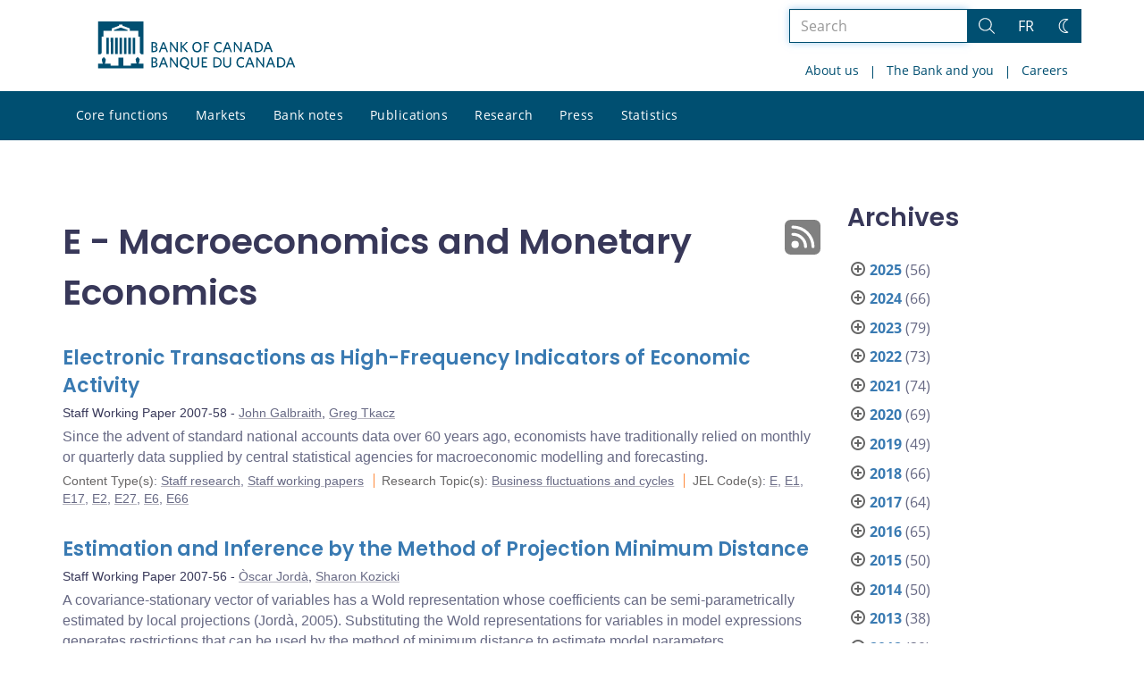

--- FILE ---
content_type: text/html; charset=UTF-8
request_url: https://www.bankofcanada.ca/2007/?jel=e
body_size: 31590
content:
<!DOCTYPE html>
<html lang="en-US">
<head>
    <meta http-equiv="X-UA-Compatible" content="IE=edge">
    <meta http-equiv="content-type" content="text/html; charset=UTF-8"/>
    <meta name="twitter:card" content="summary"/>
    <meta name="twitter:site" content="@bankofcanada"/>
    <meta name="twitter:title" content="E - Macroeconomics and Monetary Economics"/>
    <meta name="twitter:description" content="The Bank of Canada is the nation’s central bank. We are not a commercial bank and do not offer banking services to the public. Rather, we have responsibilities for Canada’s monetary policy, bank notes, financial system, and funds management. Our principal role, as defined in the Bank of Canada Act, is &amp;quot;to promote the economic and financial welfare of Canada.&amp;quot;"/>
    <meta name="twitter:image" content="https://www.bankofcanada.ca/wp-content/uploads/2018/05/4.jpg"/>
    <meta property="og:url" content="www.bankofcanada.ca/2007/?jel=e"/>
    <meta property="og:title" content="E - Macroeconomics and Monetary Economics"/>
    <meta property="og:image" content="https://www.bankofcanada.ca/wp-content/uploads/2022/01/default-og-image.jpg"/>
    <meta property="og:description" content="The Bank of Canada is the nation’s central bank. We are not a commercial bank and do not offer banking services to the public. Rather, we have responsibilities for Canada’s monetary policy, bank notes, financial system, and funds management. Our principal role, as defined in the Bank of Canada Act, is &amp;quot;to promote the economic and financial welfare of Canada.&amp;quot;"/>
    <meta property="og:type" content="website"/>
    <meta property="description" content="The Bank of Canada is the nation’s central bank. We are not a commercial bank and do not offer banking services to the public. Rather, we have responsibilities for Canada’s monetary policy, bank notes, financial system, and funds management. Our principal role, as defined in the Bank of Canada Act, is &amp;quot;to promote the economic and financial welfare of Canada.&amp;quot;"/>
    <meta name="viewport" content="width=device-width, initial-scale=1.0">
    <meta name="publication_date" content="2007-12-04"/>
    <meta name="last_modified_date" content="2020-04-01"/>
        <meta name='robots' content='noindex,follow'/>
    <meta name="citation_title" content="Electronic Transactions as High-Frequency Indicators of Economic Activity">
    <meta name="citation_author" content="Galbraith, John">
    <meta name="citation_author" content="Tkacz, Greg">
    <meta name="citation_publication_date" content="2007/12/04">
    <meta name="citation_online_date" content="2007/12/04">
    <meta name="citation_year" content="2007">
    <meta name="citation_publisher" content="Bank of Canada">
    <meta name="citation_doi" content="10.34989/swp-2007-58">
    <meta name="citation_type" content="Staff Working Paper">
    <meta name="citation_technical_report_number" content="2007-58">
    <meta name="citation_abstract" content="Since the advent of standard national accounts data over 60 years ago, economists have traditionally relied on monthly or quarterly data supplied by central statistical agencies for macroeconomic modelling and forecasting. ">
    <meta name="citation_pdf_url" content="https://www.bankofcanada.ca/wp-content/uploads/2010/02/wp07-58.pdf">
    <meta name="citation_abstract_html_url" content="https://www.bankofcanada.ca/2007/12/working-paper-2007-58/">
    <title>E - Macroeconomics and Monetary Economics - Bank of Canada</title>

    <link rel="alternate" hreflang="en-us" href="https://www.bankofcanada.ca/jel/e/" />
<link rel="alternate" hreflang="fr-fr" href="https://www.banqueducanada.ca/jel/jel-e/" />
<link rel="alternate" hreflang="x-default" href="https://www.bankofcanada.ca/jel/e/" />
<link rel='stylesheet' id='all-css-css'  href='https://www.bankofcanada.ca/wp-content/themes/ews-build-2024/css/all.css?dts=20250910160918' type='text/css' media='screen' />
<link rel='stylesheet' id='print-css-css'  href='https://www.bankofcanada.ca/wp-content/themes/ews-build-2024/css/print.css?dts=20250910160918' type='text/css' media='print' />
<link rel='stylesheet' id='kohana_datepicker_css-css'  href='https://www.bankofcanada.ca/wp-content/themes/ews-build-2024/css/datepicker/datepicker.css?dts=20250910160918' type='text/css' media='screen' />
<link rel='stylesheet' id='bocss-css-css'  href='https://www.bankofcanada.ca/wp-content/themes/ews-build-2024/css/BoCSS.css?dts=20250910160918' type='text/css' media='screen' />
<link rel='stylesheet' id='carrington-business-css'  href='https://www.bankofcanada.ca/wp-content/themes/ews-build-2024/style.css?dts=20250910160918' type='text/css' media='screen' />
<link rel='stylesheet' id='wp-block-library-css'  href='https://www.bankofcanada.ca/wp-includes/css/dist/block-library/style.min.css?dts=20250910160918' type='text/css' media='all' />
<style id='elasticpress-related-posts-style-inline-css' type='text/css'>
.editor-styles-wrapper .wp-block-elasticpress-related-posts ul,.wp-block-elasticpress-related-posts ul{list-style-type:none;padding:0}.editor-styles-wrapper .wp-block-elasticpress-related-posts ul li a>div{display:inline}

</style>
<style id='global-styles-inline-css' type='text/css'>
body{--wp--preset--color--black: #000000;--wp--preset--color--cyan-bluish-gray: #abb8c3;--wp--preset--color--white: #ffffff;--wp--preset--color--pale-pink: #f78da7;--wp--preset--color--vivid-red: #cf2e2e;--wp--preset--color--luminous-vivid-orange: #ff6900;--wp--preset--color--luminous-vivid-amber: #fcb900;--wp--preset--color--light-green-cyan: #7bdcb5;--wp--preset--color--vivid-green-cyan: #00d084;--wp--preset--color--pale-cyan-blue: #8ed1fc;--wp--preset--color--vivid-cyan-blue: #0693e3;--wp--preset--color--vivid-purple: #9b51e0;--wp--preset--gradient--vivid-cyan-blue-to-vivid-purple: linear-gradient(135deg,rgba(6,147,227,1) 0%,rgb(155,81,224) 100%);--wp--preset--gradient--light-green-cyan-to-vivid-green-cyan: linear-gradient(135deg,rgb(122,220,180) 0%,rgb(0,208,130) 100%);--wp--preset--gradient--luminous-vivid-amber-to-luminous-vivid-orange: linear-gradient(135deg,rgba(252,185,0,1) 0%,rgba(255,105,0,1) 100%);--wp--preset--gradient--luminous-vivid-orange-to-vivid-red: linear-gradient(135deg,rgba(255,105,0,1) 0%,rgb(207,46,46) 100%);--wp--preset--gradient--very-light-gray-to-cyan-bluish-gray: linear-gradient(135deg,rgb(238,238,238) 0%,rgb(169,184,195) 100%);--wp--preset--gradient--cool-to-warm-spectrum: linear-gradient(135deg,rgb(74,234,220) 0%,rgb(151,120,209) 20%,rgb(207,42,186) 40%,rgb(238,44,130) 60%,rgb(251,105,98) 80%,rgb(254,248,76) 100%);--wp--preset--gradient--blush-light-purple: linear-gradient(135deg,rgb(255,206,236) 0%,rgb(152,150,240) 100%);--wp--preset--gradient--blush-bordeaux: linear-gradient(135deg,rgb(254,205,165) 0%,rgb(254,45,45) 50%,rgb(107,0,62) 100%);--wp--preset--gradient--luminous-dusk: linear-gradient(135deg,rgb(255,203,112) 0%,rgb(199,81,192) 50%,rgb(65,88,208) 100%);--wp--preset--gradient--pale-ocean: linear-gradient(135deg,rgb(255,245,203) 0%,rgb(182,227,212) 50%,rgb(51,167,181) 100%);--wp--preset--gradient--electric-grass: linear-gradient(135deg,rgb(202,248,128) 0%,rgb(113,206,126) 100%);--wp--preset--gradient--midnight: linear-gradient(135deg,rgb(2,3,129) 0%,rgb(40,116,252) 100%);--wp--preset--duotone--dark-grayscale: url('#wp-duotone-dark-grayscale');--wp--preset--duotone--grayscale: url('#wp-duotone-grayscale');--wp--preset--duotone--purple-yellow: url('#wp-duotone-purple-yellow');--wp--preset--duotone--blue-red: url('#wp-duotone-blue-red');--wp--preset--duotone--midnight: url('#wp-duotone-midnight');--wp--preset--duotone--magenta-yellow: url('#wp-duotone-magenta-yellow');--wp--preset--duotone--purple-green: url('#wp-duotone-purple-green');--wp--preset--duotone--blue-orange: url('#wp-duotone-blue-orange');--wp--preset--font-size--small: 13px;--wp--preset--font-size--medium: 20px;--wp--preset--font-size--large: 36px;--wp--preset--font-size--x-large: 42px;}.has-black-color{color: var(--wp--preset--color--black) !important;}.has-cyan-bluish-gray-color{color: var(--wp--preset--color--cyan-bluish-gray) !important;}.has-white-color{color: var(--wp--preset--color--white) !important;}.has-pale-pink-color{color: var(--wp--preset--color--pale-pink) !important;}.has-vivid-red-color{color: var(--wp--preset--color--vivid-red) !important;}.has-luminous-vivid-orange-color{color: var(--wp--preset--color--luminous-vivid-orange) !important;}.has-luminous-vivid-amber-color{color: var(--wp--preset--color--luminous-vivid-amber) !important;}.has-light-green-cyan-color{color: var(--wp--preset--color--light-green-cyan) !important;}.has-vivid-green-cyan-color{color: var(--wp--preset--color--vivid-green-cyan) !important;}.has-pale-cyan-blue-color{color: var(--wp--preset--color--pale-cyan-blue) !important;}.has-vivid-cyan-blue-color{color: var(--wp--preset--color--vivid-cyan-blue) !important;}.has-vivid-purple-color{color: var(--wp--preset--color--vivid-purple) !important;}.has-black-background-color{background-color: var(--wp--preset--color--black) !important;}.has-cyan-bluish-gray-background-color{background-color: var(--wp--preset--color--cyan-bluish-gray) !important;}.has-white-background-color{background-color: var(--wp--preset--color--white) !important;}.has-pale-pink-background-color{background-color: var(--wp--preset--color--pale-pink) !important;}.has-vivid-red-background-color{background-color: var(--wp--preset--color--vivid-red) !important;}.has-luminous-vivid-orange-background-color{background-color: var(--wp--preset--color--luminous-vivid-orange) !important;}.has-luminous-vivid-amber-background-color{background-color: var(--wp--preset--color--luminous-vivid-amber) !important;}.has-light-green-cyan-background-color{background-color: var(--wp--preset--color--light-green-cyan) !important;}.has-vivid-green-cyan-background-color{background-color: var(--wp--preset--color--vivid-green-cyan) !important;}.has-pale-cyan-blue-background-color{background-color: var(--wp--preset--color--pale-cyan-blue) !important;}.has-vivid-cyan-blue-background-color{background-color: var(--wp--preset--color--vivid-cyan-blue) !important;}.has-vivid-purple-background-color{background-color: var(--wp--preset--color--vivid-purple) !important;}.has-black-border-color{border-color: var(--wp--preset--color--black) !important;}.has-cyan-bluish-gray-border-color{border-color: var(--wp--preset--color--cyan-bluish-gray) !important;}.has-white-border-color{border-color: var(--wp--preset--color--white) !important;}.has-pale-pink-border-color{border-color: var(--wp--preset--color--pale-pink) !important;}.has-vivid-red-border-color{border-color: var(--wp--preset--color--vivid-red) !important;}.has-luminous-vivid-orange-border-color{border-color: var(--wp--preset--color--luminous-vivid-orange) !important;}.has-luminous-vivid-amber-border-color{border-color: var(--wp--preset--color--luminous-vivid-amber) !important;}.has-light-green-cyan-border-color{border-color: var(--wp--preset--color--light-green-cyan) !important;}.has-vivid-green-cyan-border-color{border-color: var(--wp--preset--color--vivid-green-cyan) !important;}.has-pale-cyan-blue-border-color{border-color: var(--wp--preset--color--pale-cyan-blue) !important;}.has-vivid-cyan-blue-border-color{border-color: var(--wp--preset--color--vivid-cyan-blue) !important;}.has-vivid-purple-border-color{border-color: var(--wp--preset--color--vivid-purple) !important;}.has-vivid-cyan-blue-to-vivid-purple-gradient-background{background: var(--wp--preset--gradient--vivid-cyan-blue-to-vivid-purple) !important;}.has-light-green-cyan-to-vivid-green-cyan-gradient-background{background: var(--wp--preset--gradient--light-green-cyan-to-vivid-green-cyan) !important;}.has-luminous-vivid-amber-to-luminous-vivid-orange-gradient-background{background: var(--wp--preset--gradient--luminous-vivid-amber-to-luminous-vivid-orange) !important;}.has-luminous-vivid-orange-to-vivid-red-gradient-background{background: var(--wp--preset--gradient--luminous-vivid-orange-to-vivid-red) !important;}.has-very-light-gray-to-cyan-bluish-gray-gradient-background{background: var(--wp--preset--gradient--very-light-gray-to-cyan-bluish-gray) !important;}.has-cool-to-warm-spectrum-gradient-background{background: var(--wp--preset--gradient--cool-to-warm-spectrum) !important;}.has-blush-light-purple-gradient-background{background: var(--wp--preset--gradient--blush-light-purple) !important;}.has-blush-bordeaux-gradient-background{background: var(--wp--preset--gradient--blush-bordeaux) !important;}.has-luminous-dusk-gradient-background{background: var(--wp--preset--gradient--luminous-dusk) !important;}.has-pale-ocean-gradient-background{background: var(--wp--preset--gradient--pale-ocean) !important;}.has-electric-grass-gradient-background{background: var(--wp--preset--gradient--electric-grass) !important;}.has-midnight-gradient-background{background: var(--wp--preset--gradient--midnight) !important;}.has-small-font-size{font-size: var(--wp--preset--font-size--small) !important;}.has-medium-font-size{font-size: var(--wp--preset--font-size--medium) !important;}.has-large-font-size{font-size: var(--wp--preset--font-size--large) !important;}.has-x-large-font-size{font-size: var(--wp--preset--font-size--x-large) !important;}
</style>
<link rel='stylesheet' id='contact-form-7-css'  href='https://www.bankofcanada.ca/wp-content/plugins/contact-form-7/includes/css/styles.css?dts=20250910160918' type='text/css' media='all' />
<style id='contact-form-7-inline-css' type='text/css'>
.wpcf7 .wpcf7-recaptcha iframe {margin-bottom: 0;}.wpcf7 .wpcf7-recaptcha[data-align="center"] > div {margin: 0 auto;}.wpcf7 .wpcf7-recaptcha[data-align="right"] > div {margin: 0 0 0 auto;}
</style>
<link rel='stylesheet' id='elasticpress-facets-css'  href='https://www.bankofcanada.ca/wp-content/plugins/elasticpress/dist/css/facets-styles.css?dts=20250910160918' type='text/css' media='all' />
<link rel='stylesheet' id='fancybox-css'  href='https://www.bankofcanada.ca/wp-content/plugins/easy-fancybox/fancybox/1.5.4/jquery.fancybox.min.css?dts=20250910160918' type='text/css' media='screen' />
<style id='fancybox-inline-css' type='text/css'>
#fancybox-outer{background:#fff}#fancybox-content{background:#fff;border-color:#fff;color:inherit;}
</style>
<link rel='stylesheet' id='cf7cf-style-css'  href='https://www.bankofcanada.ca/wp-content/plugins/cf7-conditional-fields/style.css?dts=20250910160918' type='text/css' media='all' />

            <script type='text/javascript'>
                CFCT = {
                    url: 'https://www.bankofcanada.ca/'
                };
            </script>
        <script type='text/javascript' src='https://www.bankofcanada.ca/wp-includes/js/jquery/jquery.min.js?dts=20250910160918' id='jquery-core-js'></script>
<script type='text/javascript' src='https://www.bankofcanada.ca/wp-includes/js/jquery/jquery-migrate.min.js?dts=20250910160918' id='jquery-migrate-js'></script>
<script type='text/javascript' src='https://www.bankofcanada.ca/wp-content/themes/parent-build/js/numeral.min.js?dts=20250910160918' id='numeral-js'></script>
<script type='text/javascript' src='https://www.bankofcanada.ca/wp-content/themes/parent-build/js/numeralLocales.js?dts=20250910160918' id='numeralLocales-js'></script>
<script type='text/javascript' src='https://www.bankofcanada.ca/wp-content/themes/parent-build/js/checkStorageAvailable.js?dts=20250910160918' id='checkStorageAvailable-js'></script>
<script type='text/javascript' src='https://www.bankofcanada.ca/wp-content/themes/parent-build/js/theme-switch.js?dts=20250910160918' id='themeSwitch-js'></script>
<script type='text/javascript' src='https://www.bankofcanada.ca/wp-content/plugins/boc_post_callout/src/PostCallout/js/widget-card.js?dts=20250910160918' id='post_callout_js-js'></script>
<script type='text/javascript'>numeral.locale('boc_en')</script>

    <link rel="apple-touch-icon" sizes="57x57" href="https://www.bankofcanada.ca/wp-content/themes/ews-build-2024/img/favicon/apple-touch-icon-57x57.png">
<link rel="apple-touch-icon" sizes="60x60" href="https://www.bankofcanada.ca/wp-content/themes/ews-build-2024/img/favicon/apple-touch-icon-60x60.png">
<link rel="apple-touch-icon" sizes="72x72" href="https://www.bankofcanada.ca/wp-content/themes/ews-build-2024/img/favicon/apple-touch-icon-72x72.png">
<link rel="apple-touch-icon" sizes="76x76" href="https://www.bankofcanada.ca/wp-content/themes/ews-build-2024/img/favicon/apple-touch-icon-76x76.png">
<link rel="apple-touch-icon" sizes="114x114" href="https://www.bankofcanada.ca/wp-content/themes/ews-build-2024/img/favicon/apple-touch-icon-114x114.png">
<link rel="apple-touch-icon" sizes="120x120" href="https://www.bankofcanada.ca/wp-content/themes/ews-build-2024/img/favicon/apple-touch-icon-120x120.png">
<link rel="apple-touch-icon" sizes="144x144" href="https://www.bankofcanada.ca/wp-content/themes/ews-build-2024/img/favicon/apple-touch-icon-144x144.png">
<link rel="apple-touch-icon" sizes="152x152" href="https://www.bankofcanada.ca/wp-content/themes/ews-build-2024/img/favicon/apple-touch-icon-152x152.png">
<link rel="apple-touch-icon" sizes="180x180" href="https://www.bankofcanada.ca/wp-content/themes/ews-build-2024/img/favicon/apple-touch-icon-180x180.png">
<link rel="icon" type="image/png" sizes="32x32" href="https://www.bankofcanada.ca/wp-content/themes/ews-build-2024/img/favicon/favicon-32x32.png">
<link rel="icon" type="image/png" sizes="192x192" href="https://www.bankofcanada.ca/wp-content/themes/ews-build-2024/img/favicon/android-chrome-192x192.png">
<link rel="icon" type="image/png" sizes="16x16" href="https://www.bankofcanada.ca/wp-content/themes/ews-build-2024/img/favicon/favicon-16x16.png">
<link rel="manifest" href="https://www.bankofcanada.ca/wp-content/themes/ews-build-2024/img/favicon/site.webmanifest">
<link rel="mask-icon" href="https://www.bankofcanada.ca/wp-content/themes/ews-build-2024/img/favicon/safari-pinned-tab.svg" color="#23242C">
<link rel="shortcut icon" href="https://www.bankofcanada.ca/wp-content/themes/ews-build-2024/img/favicon/favicon-lightmode.ico" media="(prefers-color-scheme: light)">
<link rel="shortcut icon" href="https://www.bankofcanada.ca/wp-content/themes/ews-build-2024/img/favicon/favicon-darkmode.ico" media="(prefers-color-scheme: dark)">
<meta name="msapplication-TileColor" content="#FFFFFF">
<meta name="msapplication-config" content="https://www.bankofcanada.ca/wp-content/themes/ews-build-2024/img/favicon/browserconfig.xml">
<meta name="theme-color" content="#23242C">


    <script type="text/javascript">
        var bocVars = {
            'homeUrl': "https://www.bankofcanada.ca/",
            'lang': "en",
            'valetUrl': "https://www.bankofcanada.ca/valet/",
            'rpsUrl': "https://www.bankofcanada.ca/rps-api/"
        };
            var valet_url = bocVars.valetUrl;
            var chartLanguage = bocVars.lang;
            var seriesList = {};


    </script>


    <script async src="https://www.googletagmanager.com/gtag/js?id=G-D0WRRH3RZH"></script>

<script type="text/javascript">
    var gaVars = {
        domains: ['www.bankofcanada.ca','www.banqueducanada.ca'],
        ga4analyticsAccount: 'G-D0WRRH3RZH',
        baseUrl: 'https://www.bankofcanada.ca/',
        pageUrl: 'https://www.bankofcanada.ca/2007/?jel=e',
        activeLang: 'en'
    };

    window.dataLayer = window.dataLayer || [];

    function gtag() {
        dataLayer.push(arguments);
        var event = arguments[1]
        var parameters = arguments[2];
        if (localStorage.getItem('_bocDebug') === 'true' && parameters) {
            if (typeof event === 'string') {
                var debugString = 'event: ' + (event.length <= 40 ? event : (event.substring(0, 38) + '..'));
            }
            for (var param in parameters) {
                let value = parameters[param];
                if (typeof value === 'string') {
                    debugString = debugString.concat("\n  " + param + ": " +
                            (value.length <= 100 ? value : value.toString().substring(0, 98) + '..'));
                }
            }
            console.log(debugString, '\n', parameters);
        }
    }

    gtag('js', new Date());

    var DNT = 'no';
    if (navigator.doNotTrack === "yes" || navigator.doNotTrack === "1" || navigator.msDoNotTrack === "1"
        || window.doNotTrack === "yes" || window.doNotTrack === "1" || window.msDoNotTrack === "1") {
        DNT = 'yes';
    }

    var options = {
        // By default gtag('config'...) triggers a page_view, we need to disable it here because we
        // are sending a manual page_view event with dimensions later, this is to avoid duplicate page_view events
        'send_page_view': false,
        'linker': {
            'domains': gaVars.domains
        },
        'link_attribution': {
            'cookie_name': '_gaela',
            'cookie_expires': 60,
            'levels': 9
        },
        'anonymize_ip': true,
        // We need to map dimensions to the Custom Dimension Names set in Google Analytics
        'custom_map': {'dimension1': 'DNT', 'dimension2': 'URLAnchor'},
    };

    if (gaVars.ga4analyticsAccount) {
        gtag('config', gaVars.ga4analyticsAccount, options);
    }
    // Manually send page_view event with dimensions
    gtag('event', 'page_view', {'DNT': DNT, 'URLAnchor': location.hash});

    if (localStorage.getItem('_bocDebug') === 'true') {
        // eslint-disable-next-line no-console
        console.log("  Options:", options, "\ndataLayer: ", dataLayer);
    }

    /**
     * Ensures all YouTube embed iframes within the specified container have the IFrame Player API enabled.
     * Adds or updates the 'enablejsapi=1' parameter in the iframe src if missing.
     * Handles invalid iframe src values gracefully.
     *
     * @param {Element|Document} container - The DOM element or document to search within.
     */
    function enableIFramePlayerAPI(container) {
        const iframes = container.querySelectorAll('iframe[src*="youtube.com/embed"]');

        iframes.forEach((iframe) => {
            try {
                const src = new URL(iframe.src);

                const enableJsApi = src.searchParams.get('enablejsapi');
                if (enableJsApi !== '1') {
                    src.searchParams.set('enablejsapi', '1');
                    iframe.src = src.toString();
                }
            } catch (e) {
                console.warn('Invalid iframe src:', iframe.src, e);
            }
        });
    }

    // Enable the JS IFrame Player API on all YouTube videos on the page
    document.addEventListener('DOMContentLoaded', () => {
        enableIFramePlayerAPI(document.body);

        // Make sure it works with the ajax updater
        jQuery('#main-content').on('ajax-updater:page-loaded', () => {
            enableIFramePlayerAPI(document.body);
        });
    });

</script>


    <script type="application/ld+json">
        {
          "@context": "http://schema.org/",
          "@type": "Organization",
          "name": "Bank of Canada",
          "url" : "https://www.bankofcanada.ca/",
          "sameAs":[
          "https://twitter.com/bankofcanada",
          "https://www.linkedin.com/company/12682",
          "https://www.youtube.com/user/bankofcanadaofficial",
          "https://www.flickr.com/photos/bankofcanada/"
          ]
        }
    </script>
</head>

<body class="postid-13176 no-js">
<div id="skip" class="hidden-xs hidden-sm">

    <div id="skip-link-wrapper">
        <a id="skip-link" href="#main-content">Skip to content</a>
    </div>
</div>
<div class="top-bar-wrap hidden-xs hidden-sm">
    <div class="container header-grid">
        <div id="header-logo">
            <a hreflang='en' href="https://www.bankofcanada.ca/" title="Home" tabindex="0">
                <svg id="Layer_1" data-name="Layer 1" xmlns="http://www.w3.org/2000/svg" viewBox="0 0 134.46 32.93"><title>Home</title><path d="M5.61,11.1H7.37v11.2H5.61Zm3,0h1.76v11.2H8.62Zm3,0h1.76v11.2H11.62Zm3,0h1.76v11.2H14.62Zm9,0h1.76v11.2H23.62Zm-3,0h1.76v11.2H20.62Zm-3,0h1.76v11.2H17.62ZM27.69,28.71a8,8,0,0,0,.63-2.5c0-.69,0-.91-.8-1.17,0,0-.09,0-.09-.17a.14.14,0,0,1,.13-.15,0,0,0,0,0,0,0c0-.1,0-.28-.56-.28s-.55.18-.56.28a0,0,0,0,0,0,0,.14.14,0,0,1,.13.15c0,.14-.09.17-.09.17-.85.26-.83.47-.8,1.17a8.31,8.31,0,0,0,.63,2.49v0H22.39v1.41H17.15V24.73H13.85v5.43H8.61V28.75h-4v0a8.24,8.24,0,0,0,.63-2.49c0-.69.05-.91-.8-1.17,0,0-.09,0-.09-.17a.14.14,0,0,1,.13-.15s0,0,0,0,0-.28-.56-.28-.56.18-.56.28,0,0,0,0a.14.14,0,0,1,.13.15c0,.14-.09.17-.09.17-.85.26-.84.47-.8,1.17a8,8,0,0,0,.63,2.49v0H0V32H31V28.75H27.69v0ZM20.11,5.81,15.5,4.16,10.89,5.81V6.4h9.22ZM0,0V22.39H1.59l.92-.95V10.38H3.61V6.44H9.26V4.81l5.1-1.92V2.2h2.26v.68l5.1,1.92V6.44h5.65v3.94h1.11V21.44l.92.95H31V0Z" transform="translate(0)"/><g id="Layer_1-2" data-name="Layer 1"><path d="M38.11,31.41H36.45V24.53h1.66c1.53,0,2.23.7,2.23,1.78a1.46,1.46,0,0,1-1,1.4,1.65,1.65,0,0,1,1.27,1.66c0,1.4-1,2-2.55,2m0-6.05h-.76v2.1H38c.89,0,1.4-.38,1.4-1.08S39,25.35,38.11,25.35Zm0,2.8h-.76v2.42h.76c1,0,1.53-.38,1.53-1.21S39.13,28.16,38.11,28.16Z" transform="translate(0)"/><path d="M46.83,31.47,46,29.37H43.2l-.76,2h-1l2.67-6.88h1l2.61,6.75-.89.19M44.6,25.61l-1.08,2.87h2.17Z" transform="translate(0)"/><polyline points="53.65 31.41 49.89 26.05 49.89 31.41 49.06 31.41 49.06 24.53 49.89 24.53 53.52 29.69 53.52 24.53 54.35 24.53 54.35 31.41 53.65 31.41"/><path d="M60,31.28l2,.7-.19,1L58,31.41A3.34,3.34,0,0,1,55.75,28c0-2.1,1.27-3.57,3.18-3.57s3.12,1.46,3.12,3.57A3.18,3.18,0,0,1,60,31.28m-1-6c-1.34,0-2.17,1-2.17,2.67s.83,2.74,2.17,2.74S61.1,29.62,61.1,28,60.27,25.29,58.93,25.29Z" transform="translate(0)"/><path d="M66.13,31.53a2.53,2.53,0,0,1-2.67-2.74V24.53h1v4.14c0,1.21.51,2,1.72,2s1.72-.7,1.72-2v-4.2h1v4.2a2.56,2.56,0,0,1-2.67,2.87" transform="translate(0)"/><polyline points="70.72 31.41 70.72 24.53 74.41 24.53 74.41 25.42 71.61 25.42 71.61 27.39 73.77 27.39 73.9 28.22 71.61 28.22 71.61 30.51 74.47 30.51 74.47 31.41 70.72 31.41"/><path d="M80.65,31.41h-2V24.53h2c2.36,0,3.63,1.4,3.63,3.44S83,31.41,80.65,31.41m.06-6.05H79.63v5.16h1.08a2.37,2.37,0,0,0,2.67-2.61A2.44,2.44,0,0,0,80.71,25.35Z" transform="translate(0)"/><path d="M88,31.53a2.53,2.53,0,0,1-2.67-2.74V24.53h1v4.14c0,1.21.51,2,1.72,2s1.72-.7,1.72-2v-4.2h1v4.2A2.56,2.56,0,0,1,88,31.53" transform="translate(0)"/><path d="M97.59,31.53c-1.91,0-3.18-1.4-3.18-3.57s1.27-3.57,3.18-3.57a3.29,3.29,0,0,1,2,.57l-.13,1a2.94,2.94,0,0,0-1.85-.64c-1.4,0-2.23,1-2.23,2.67s.83,2.67,2.23,2.67a3.17,3.17,0,0,0,1.91-.7l.13.89a3.26,3.26,0,0,1-2,.7" transform="translate(0)"/><path d="M105.74,31.47l-.83-2.1h-2.8l-.76,2h-1l2.67-6.88h1l2.67,6.75-1,.19m-2.23-5.86-1.08,2.87h2.23Z" transform="translate(0)"/><polyline points="112.62 31.41 108.86 26.05 108.86 31.41 107.97 31.41 107.97 24.53 108.8 24.53 112.43 29.69 112.43 24.53 113.32 24.53 113.32 31.41 112.62 31.41"/><path d="M119.94,31.47l-.83-2.1h-2.8l-.76,2h-1l2.67-6.88h1l2.61,6.75-.89.19m-2.23-5.86-1.08,2.87h2.17Z" transform="translate(0)"/><path d="M124.15,31.41h-2V24.53h2c2.36,0,3.63,1.4,3.63,3.44s-1.27,3.44-3.63,3.44m.06-6.05h-1.08v5.16h1.08a2.32,2.32,0,0,0,2.61-2.61A2.39,2.39,0,0,0,124.21,25.35Z" transform="translate(0)"/><path d="M133.51,31.47l-.83-2.1h-2.8l-.76,2h-1l2.67-6.88h1l2.67,6.75-1,.19m-2.23-5.86-1.08,2.87h2.17Z" transform="translate(0)"/><path d="M38.11,21H36.45V14.08h1.66c1.53,0,2.23.7,2.23,1.78a1.46,1.46,0,0,1-1,1.4,1.65,1.65,0,0,1,1.27,1.66c0,1.4-1,2-2.55,2m0-6.05h-.76V17H38c.89,0,1.4-.38,1.4-1.08S39,14.91,38.11,14.91Zm0,2.8h-.76v2.42h.76c1,0,1.53-.38,1.53-1.21S39.13,17.71,38.11,17.71Z" transform="translate(0)"/><path d="M46.83,21,46,18.86H43.2L42.44,21h-1l2.67-6.88h1l2.61,6.75-.89.19M44.6,15.17,43.52,18h2.17Z" transform="translate(0)"/><polyline points="53.65 20.96 49.89 15.61 49.89 20.96 49.06 20.96 49.06 14.08 49.89 14.08 53.52 19.24 53.52 14.08 54.35 14.08 54.35 20.96 53.65 20.96"/><polyline points="60.46 21.02 57.21 17.46 57.21 20.96 56.26 20.96 56.26 14.08 57.21 14.08 57.21 17.14 60.14 14.08 61.23 14.08 58.23 17.27 61.42 20.77 60.46 21.02"/><path d="M67.47,21.09c-1.91,0-3.12-1.4-3.12-3.57S65.56,14,67.53,14s3.12,1.4,3.12,3.57-1.21,3.57-3.18,3.57m0-6.3c-1.34,0-2.17,1.08-2.17,2.67s.83,2.67,2.17,2.67,2.17-1.08,2.17-2.67S68.87,14.78,67.47,14.78Z" transform="translate(0)"/><polyline points="73.2 14.91 73.2 17.01 75.24 17.01 75.43 17.9 73.2 17.9 73.2 20.96 72.24 20.96 72.24 14.08 75.81 14.08 75.81 14.91 73.2 14.91"/><path d="M82.3,21.09c-1.91,0-3.18-1.4-3.18-3.57S80.39,14,82.3,14a3.29,3.29,0,0,1,2,.57l-.13,1a2.94,2.94,0,0,0-1.85-.64c-1.4,0-2.23,1.08-2.23,2.67s.83,2.67,2.23,2.67a3.17,3.17,0,0,0,1.91-.7l.13.89a3.56,3.56,0,0,1-2,.7" transform="translate(0)"/><path d="M90.46,21l-.83-2.1h-2.8L86,21H85l2.67-6.88h1l2.61,6.75-.83.19m-2.23-5.86L87.14,18h2.17Z" transform="translate(0)"/><polyline points="97.27 20.96 93.51 15.61 93.51 20.96 92.62 20.96 92.62 14.08 93.45 14.08 97.14 19.24 97.14 14.08 97.97 14.08 97.97 20.96 97.27 20.96"/><path d="M104.66,21l-.83-2.1H101l-.76,2h-1L102,14.08h1l2.61,6.75-.89.19m-2.23-5.86L101.35,18h2.17Z" transform="translate(0)"/><path d="M108.8,21h-2V14.08h2c2.36,0,3.63,1.4,3.63,3.44S111.15,21,108.8,21m.06-6.05h-1.08v5.16h1.08a2.32,2.32,0,0,0,2.61-2.61A2.36,2.36,0,0,0,108.86,14.91Z" transform="translate(0)"/><path d="M118.16,21l-.83-2.17h-2.8l-.76,2h-1L115.48,14h1l2.67,6.75-1,.25m-2.23-5.86L114.85,18h2.23Z" transform="translate(0)"/></g></svg>
            </a>
        </div>
        <div id='toolbar-lg' class='pull-right'>
            <form id="google-search-form" name="gs" method="get" action="https://www.bankofcanada.ca/search/" role='form' class='form-inline'>
    <div class="form-group search-group">
        <div class="flex-search-container">

            <label for="search" class="sr-only">Search the site</label>
            <input type="text" title="Search" name="esearch" maxlength="256"
                   placeholder="Search"
                   id="search"
                   class="form-control search-space search-input"
                   value=""
                   autofocus
            />
            <div class="input-group-btn">
                <button class='btn btn-default search-button' type="submit">
                    <span class='sr-only'>Search</span>
                    <div class="bocss-icon bocss-icon__full bocss-icon__search">
    <!-- Generator: Adobe Illustrator 22.1.0, SVG Export Plug-In . SVG Version: 6.00 Build 0)  --><svg version="1.1" xmlns="http://www.w3.org/2000/svg" xmlns:xlink="http://www.w3.org/1999/xlink" x="0px" y="0px" viewbox="0 0 24 24" style="enable-background:new 0 0 24 24;" xml:space="preserve">
<g>
	<path d="M23.245,23.996c-0.2,0-0.389-0.078-0.53-0.22L16.2,17.26c-0.761,0.651-1.618,1.182-2.553,1.579
		c-1.229,0.522-2.52,0.787-3.837,0.787c-1.257,0-2.492-0.241-3.673-0.718c-2.431-0.981-4.334-2.849-5.359-5.262
		c-1.025-2.412-1.05-5.08-0.069-7.51S3.558,1.802,5.97,0.777C7.199,0.254,8.489-0.01,9.807-0.01c1.257,0,2.492,0.242,3.673,0.718
		c2.431,0.981,4.334,2.849,5.359,5.262c1.025,2.413,1.05,5.08,0.069,7.51c-0.402,0.996-0.956,1.909-1.649,2.718l6.517,6.518
		c0.292,0.292,0.292,0.768,0,1.061C23.634,23.918,23.445,23.996,23.245,23.996z M9.807,1.49c-1.115,0-2.209,0.224-3.25,0.667
		C4.513,3.026,2.93,4.638,2.099,6.697c-0.831,2.059-0.81,4.318,0.058,6.362c0.869,2.044,2.481,3.627,4.54,4.458
		c1.001,0.404,2.048,0.608,3.112,0.608c1.115,0,2.209-0.224,3.25-0.667c0.974-0.414,1.847-0.998,2.594-1.736
		c0.01-0.014,0.021-0.026,0.032-0.037c0.016-0.016,0.031-0.029,0.045-0.039c0.763-0.771,1.369-1.693,1.786-2.728
		c0.831-2.059,0.81-4.318-0.059-6.362c-0.868-2.044-2.481-3.627-4.54-4.458C11.918,1.695,10.871,1.49,9.807,1.49z"></path>
</g>
</svg>

</div>

                </button>
            </div>
        </div>
    </div>
</form>

<script>
    const skip = document.getElementById("skip-link");
    let firstTab = false
    document.addEventListener("keydown", function (event) {
        if (event.keyCode == 9 && !firstTab) {
            event.preventDefault();
            skip.focus();
            firstTab = true;
        }
    })
</script>
            <a id='langSwitch'
             href='https://www.banqueducanada.ca/?year=2007&jel=jel-e' class='btn btn-default lang-analytics' aria-label='basculez vers le français' lang='fr'>FR</a>
                <button id="theme-switcher-light" type="button" title="Change theme" class="bocss-button bocss-button--navigation bocss-button--small bocss-button--icon-only" data-action="theme-switch">
    <div class="bocss-icon bocss-icon__small bocss-icon__sun">
    <svg xmlns="http://www.w3.org/2000/svg" xmlns:xlink="http://www.w3.org/1999/xlink" version="1.1" x="0px" y="0px" viewbox="0 0 24 24" style="enable-background:new 0 0 24 24;" xml:space="preserve"><title>Change theme</title>
<g>
	<path d="M12,19.5c-4.135,0-7.5-3.365-7.5-7.5S7.865,4.5,12,4.5s7.5,3.365,7.5,7.5S16.135,19.5,12,19.5z M12,6c-3.308,0-6,2.692-6,6   s2.692,6,6,6s6-2.692,6-6S15.308,6,12,6z"></path>
	<path d="M12,3c-0.414,0-0.75-0.336-0.75-0.75v-1.5C11.25,0.336,11.586,0,12,0s0.75,0.336,0.75,0.75v1.5C12.75,2.664,12.414,3,12,3z   "></path>
	<path d="M18.894,5.856c-0.2,0-0.389-0.078-0.53-0.22c-0.142-0.142-0.22-0.33-0.22-0.53c0-0.2,0.078-0.389,0.22-0.53l1.061-1.061   c0.142-0.142,0.33-0.22,0.53-0.22s0.389,0.078,0.53,0.22c0.142,0.142,0.22,0.33,0.22,0.53c0,0.2-0.078,0.389-0.22,0.53   l-1.061,1.061C19.283,5.778,19.094,5.856,18.894,5.856z"></path>
	<path d="M21.75,12.75C21.336,12.75,21,12.414,21,12s0.336-0.75,0.75-0.75h1.5c0.414,0,0.75,0.336,0.75,0.75s-0.336,0.75-0.75,0.75   H21.75z"></path>
	<path d="M19.955,20.705c-0.2,0-0.389-0.078-0.53-0.22l-1.061-1.061c-0.292-0.292-0.292-0.768,0-1.061   c0.142-0.142,0.33-0.22,0.53-0.22s0.389,0.078,0.53,0.22l1.061,1.061c0.292,0.292,0.292,0.768,0,1.061   C20.344,20.627,20.155,20.705,19.955,20.705z"></path>
	<path d="M12,24c-0.414,0-0.75-0.336-0.75-0.75v-1.5c0-0.414,0.336-0.75,0.75-0.75s0.75,0.336,0.75,0.75v1.5   C12.75,23.664,12.414,24,12,24z"></path>
	<path d="M4.045,20.705c-0.2,0-0.389-0.078-0.53-0.22c-0.142-0.142-0.22-0.33-0.22-0.53s0.078-0.389,0.22-0.53l1.061-1.061   c0.141-0.142,0.33-0.22,0.53-0.22s0.389,0.078,0.53,0.22c0.292,0.292,0.292,0.768,0,1.061l-1.061,1.061   C4.434,20.627,4.246,20.705,4.045,20.705z"></path>
	<path d="M0.75,12.75C0.336,12.75,0,12.414,0,12s0.336-0.75,0.75-0.75h1.5C2.664,11.25,3,11.586,3,12s-0.336,0.75-0.75,0.75H0.75z"></path>
	<path d="M5.106,5.856c-0.2,0-0.389-0.078-0.53-0.22L3.515,4.575c-0.142-0.141-0.22-0.33-0.22-0.53s0.078-0.389,0.22-0.53   c0.141-0.142,0.33-0.22,0.53-0.22s0.389,0.078,0.53,0.22l1.061,1.061c0.142,0.141,0.22,0.33,0.22,0.53s-0.078,0.389-0.22,0.53   C5.495,5.778,5.306,5.856,5.106,5.856z"></path>
</g>
</svg>

</div>

    
    <span class ='sr-only'> Change theme </span>
</button>
                <button id="theme-switcher-dark" type="button" title="Change theme" class="bocss-button bocss-button--navigation bocss-button--small bocss-button--icon-only" data-action="theme-switch">
    <div class="bocss-icon bocss-icon__small bocss-icon__moon">
    <svg xmlns="http://www.w3.org/2000/svg" xmlns:xlink="http://www.w3.org/1999/xlink" version="1.1" x="0px" y="0px" viewbox="0 0 24 24" style="enable-background:new 0 0 24 24;" xml:space="preserve"><title>Change theme</title>
<g>
	<path d="M15.937,23.962c-1.216,0-2.426-0.187-3.596-0.554c-3.058-0.96-5.559-3.054-7.042-5.896   c-1.483-2.842-1.771-6.091-0.811-9.149c0.961-3.058,3.054-5.559,5.896-7.042c1.714-0.895,3.63-1.368,5.539-1.368   c1.218,0,2.433,0.187,3.609,0.557c0.314,0.099,0.525,0.386,0.525,0.715c0,0.329-0.211,0.617-0.525,0.716   c-4.396,1.383-7.35,5.409-7.351,10.018c0.001,4.608,2.955,8.634,7.351,10.017c0.314,0.099,0.525,0.386,0.525,0.715   s-0.211,0.617-0.525,0.715C18.363,23.775,17.153,23.962,15.937,23.962z M15.924,1.454c-1.67,0-3.345,0.414-4.846,1.197   C8.592,3.949,6.76,6.137,5.92,8.813c-0.841,2.676-0.589,5.519,0.709,8.005s3.486,4.318,6.162,5.159   c1.025,0.322,2.084,0.485,3.147,0.485c0.289,0,0.578-0.012,0.866-0.036c-3.754-2.101-6.121-6.087-6.122-10.466   c0.001-4.381,2.369-8.367,6.124-10.468C16.513,1.466,16.218,1.454,15.924,1.454z"></path>
</g>
</svg>

</div>

    
    <span class ='sr-only'> Change theme </span>
</button>
        </div>

        <nav class="navbar-secondary" aria-label="Secondary navigation">
            <ul id="menu-secondary-menu-en" class="nav navbar-nav top-level"><li id="menu-item-243600" class="menu-item menu-item-type-post_type menu-item-object-page"><a href="https://www.bankofcanada.ca/about/">About us </a><div class="sub-menu"><div class="sub-menu-content">
					<div id="cfct-build-148169" class="cfct-build grid hideoverflow">
						<div class="row"><div class="col-sm-4 cfct-block">
			<div class="cfct-module cfct-widget-module-bochtml">
				<div class="cfct-mod-content"> <h2><a href="https://www.bankofcanada.ca/about/">About us</a></h2>
        <ul>
				<li><a href="https://www.bankofcanada.ca/about/">What we do</a></li>
				<li><a href="https://www.bankofcanada.ca/about/our-offices/">Our offices</a></li>
				<li><a href="https://www.bankofcanada.ca/about/our-vision-our-values-our-promise/">Our vision</a></li>
				<li><a href="https://www.bankofcanada.ca/about/our-history/">History</a></li>
				<li><a href="https://www.bankofcanada.ca/about/contact-information/">Contact us</a></li>
        </ul>
												<h3>Corporate governance</h3>
				        <ul>
								
        <li><a href="https://www.bankofcanada.ca/about/board-of-directors/">Board of Directors</a></li>
        <li><a href="https://www.bankofcanada.ca/about/governing-council/">Our leadership</a></li>
        <li><a href="https://www.bankofcanada.ca/about/governance-documents/">Governance documents</a></li>
				        </ul>

</div>
			</div></div><div class="col-sm-4 cfct-block">
			<div class="cfct-module cfct-widget-module-postcalloutwidget">
				<div class="cfct-mod-content"><div class="post-callout-wrapper ">
                <div class="row">
                    <div class="col-sm-12">
                        <img width="500" height="250" src="https://www.bankofcanada.ca/wp-content/uploads/2025/03/Accessibility_callout-2x1-1-500x250.jpg" class="cfct-mod-image  large-landscape" alt="" loading="lazy" />
                        
                    </div>
                </div>

    <div class="row">
        <div class="col-sm-12">
    <a aria-label="Accessibility" title="Accessibility" href="https://www.bankofcanada.ca/accessibility/"  class="post-callout-link">
        <h2 class='cfct-mod-title post-callout-title'>
            Accessibility
        </h2>
    </a>




            <div class="cfct-mod-content ">
                        <p>A plan that shares how the Bank strives to be accessible to everyone</p>
                
            </div>
        </div>
    </div>

</div>
</div>
			</div></div><div class="col-sm-4 cfct-block">
			<div class="cfct-module cfct-widget-module-postcalloutwidget">
				<div class="cfct-mod-content"><div class="post-callout-wrapper ">
                <div class="row">
                    <div class="col-sm-12">
                        <img width="500" height="250" src="https://www.bankofcanada.ca/wp-content/uploads/2024/09/rap-carousel-500x250.jpg" class="cfct-mod-image  large-landscape" alt="" loading="lazy" />
                        
                    </div>
                </div>

    <div class="row">
        <div class="col-sm-12">
    <a aria-label="Reconciliation Action Plan" title="Reconciliation Action Plan" href="https://www.bankofcanada.ca/about/governance-documents/reconciliation-action-plan/"  class="post-callout-link">
        <h2 class='cfct-mod-title post-callout-title'>
            Reconciliation Action Plan
        </h2>
    </a>




            <div class="cfct-mod-content ">
                        <p>A plan to guide the Bank along its Reconciliation journey</p>
                
            </div>
        </div>
    </div>

</div>
</div>
			</div></div></div>
					</div>
					</div></div></li>
<li id="menu-item-245569" class="menu-item menu-item-type-post_type menu-item-object-page"><a href="https://www.bankofcanada.ca/the-bank-and-you/">The Bank and you </a><div class="sub-menu"><div class="sub-menu-content">
					<div id="cfct-build-243564" class="cfct-build grid hideoverflow">
						<div class="row"><div class="col-sm-4 cfct-block">
			<div class="cfct-module cfct-widget-module-bochtml">
				<div class="cfct-mod-content">        <h2><a href="https://www.bankofcanada.ca/the-bank-and-you/">The Bank and you</a></h2>
        <ul>
				 <li><a href="https://www.bankofcanada.ca/the-bank-and-you/engaging-with-canadians/">Engaging with Canadians</a></li>
				<li><a href="https://www.bankofcanada.ca/the-bank-and-you/promoting-economic-literacy-and-education/">Promoting economic literacy and education</a></li>
        </ul>
</div>
			</div>
			<div class="cfct-module cfct-widget-module-bochtml">
				<div class="cfct-mod-content">								        <h3><a href="https://www.bankofcanada.ca/about/educational-resources/">Educational resources</a></h3>
        <ul>
				<li><a href="https://www.bankofcanada.ca/publications/the-economy-plain-and-simple/">The Economy, Plain and Simple</a></li>
        <li><a href="https://www.bankofcanada.ca/about/educational-resources/explainers/">Explainers</a></li>
        <li><a href="https://www.bankofcanada.ca/about/educational-resources/financial-education-resources/">Financial education resources</a></li>
				<li><a href="https://www.bankofcanada.ca/about/background-materials/">Background materials</a></li>
                </ul>
</div>
			</div></div><div class="col-sm-4 cfct-block">
			<div class="cfct-module cfct-widget-module-postcalloutwidget">
				<div class="cfct-mod-content"><div class="post-callout-wrapper ">
                <div class="row">
                    <div class="col-sm-12">
                        <img width="500" height="250" src="https://www.bankofcanada.ca/wp-content/uploads/2025/03/museum-feature-500x250.jpg" class="cfct-mod-image  large-landscape" alt="" loading="lazy" />
                        
                    </div>
                </div>

    <div class="row">
        <div class="col-sm-12">
    <a aria-label="Bank of Canada Museum" title="Bank of Canada Museum" href="https://www.bankofcanadamuseum.ca/"  class="post-callout-link">
        <h2 class='cfct-mod-title post-callout-title'>
            Bank of Canada Museum
        </h2>
    </a>




            <div class="cfct-mod-content ">
                        <p>Expand your understanding of spending and saving, discover your place in the economy and explore a world-class currency collection.</p>
                
            </div>
        </div>
    </div>

</div>
</div>
			</div></div><div class="col-sm-4 cfct-block">
			<div class="cfct-module cfct-widget-module-postcalloutwidget">
				<div class="cfct-mod-content"><div class="post-callout-wrapper ">
                <div class="row">
                    <div class="col-sm-12">
                        <img width="500" height="250" src="https://www.bankofcanada.ca/wp-content/uploads/2025/03/Central-bank_callout-2x1-1-500x250.jpg" class="cfct-mod-image  large-landscape" alt="" loading="lazy" />
                        
                    </div>
                </div>

    <div class="row">
        <div class="col-sm-12">
    <a aria-label="What is a central bank?" title="What is a central bank?" href="https://www.bankofcanada.ca/2024/12/what-is-a-central-bank/" data-content-type='Explainers' class="post-callout-link">
        <h2 class='cfct-mod-title post-callout-title'>
            What is a central bank?
        </h2>
    </a>




            <div class="cfct-mod-content ">
                        <p>A central bank works to promote a country’s economic stability and its citizens’ financial well-being.</p>
                
            </div>
        </div>
    </div>

</div>
</div>
			</div></div></div>
					</div>
					</div></div></li>
<li id="menu-item-243603" class="menu-item menu-item-type-post_type menu-item-object-page"><a href="https://www.bankofcanada.ca/careers/">Careers </a><div class="sub-menu"><div class="sub-menu-content">
					<div id="cfct-build-243574" class="cfct-build grid hideoverflow">
						<div class="row"><div class="col-sm-4 cfct-block">
			<div class="cfct-module cfct-widget-module-bochtml">
				<div class="cfct-mod-content">        <h2><a href="https://www.bankofcanada.ca/careers/">Careers</a></h2>
        <ul>
				<li><a href="https://www.bankofcanada.ca/careers/working-here/">Work at the Bank</a></li>
        <li><a href="https://www.bankofcanada.ca/careers/scholarship-awards/">Scholarship awards</a></li>
				<li><a href="https://www.bankofcanada.ca/careers/students/">Students and recent grads</a></li>
        </ul>
</div>
			</div></div><div class="col-sm-4 cfct-block">
			<div class="cfct-module cfct-widget-module-bochtml">
				<div class="cfct-mod-content"><div style="width:70%; margin-top: 20px;">
	<figure><img src="https://www.bankofcanada.ca/wp-content/uploads/2025/12/top100-2026_transparent_en.svg" alt="" title="Canada’s Top 100 Employers 2026" class=" alignnone" /></figure>
</div>
</div>
			</div></div><div class="col-sm-4 cfct-block">
			<div class="cfct-module cfct-widget-module-postcalloutwidget">
				<div class="cfct-mod-content"><div class="post-callout-wrapper ">
                <div class="row">
                    <div class="col-sm-12">
                        <img width="500" height="250" src="https://www.bankofcanada.ca/wp-content/uploads/2025/12/Careers_callout-500x250.png" class="cfct-mod-image  large-landscape" alt="Two people smiling at the camera: a middle-aged man wearing glasses with fair skin and light brown hair that is grey on the sides, and a woman with medium skin and long curly dark hair." loading="lazy" />
                        
                    </div>
                </div>

    <div class="row">
        <div class="col-sm-12">
    <a aria-label="Work at the Bank" title="Work at the Bank" href="https://www.bankofcanada.ca/careers/working-here/"  class="post-callout-link">
        <h2 class='cfct-mod-title post-callout-title'>
            Work at the Bank
        </h2>
    </a>




            <div class="cfct-mod-content ">
                        <p>Level up your career with us.</p>
                
            </div>
        </div>
    </div>

</div>
</div>
			</div></div></div>
					</div>
					</div></div></li>
</ul>
        </nav>
    </div>

</div>


<nav id="navbar-accordion" class="navbar navbar-default" aria-label="Primary navigation">
    <div class="container">
        <div class="navbar-header visible-sm visible-xs">
            <a hreflang='en' id="top-xs" href="https://www.bankofcanada.ca/" class='pull-left'>
                <i class='icon-boc-logo'></i><span class="sr-only">Home</span>
            </a>
            <button type="button" id="mobile-menu-toggle" class="navbar-toggle">
                <span class="sr-only">Toggle navigation</span>
                <span class="icon-bar"></span>
                <span class="icon-bar"></span>
                <span class="icon-bar"></span>
            </button>
                <a id='langSwitch'
             href='https://www.banqueducanada.ca/?year=2007&jel=jel-e' class='navbar-toggle lang-analytics' aria-label='basculez vers le français' lang='fr'>FR</a>
            <button type="button" id="mobile-search-toggle" class="navbar-toggle" data-parent="#navbar-accordion"
        data-toggle="collapse" data-target="#searchbox-xs">
    <span class="sr-only">Toggle Search</span>
    <div class="bocss-icon bocss-icon__full bocss-icon__search">
    <!-- Generator: Adobe Illustrator 22.1.0, SVG Export Plug-In . SVG Version: 6.00 Build 0)  --><svg version="1.1" xmlns="http://www.w3.org/2000/svg" xmlns:xlink="http://www.w3.org/1999/xlink" x="0px" y="0px" viewbox="0 0 24 24" style="enable-background:new 0 0 24 24;" xml:space="preserve">
<g>
	<path d="M23.245,23.996c-0.2,0-0.389-0.078-0.53-0.22L16.2,17.26c-0.761,0.651-1.618,1.182-2.553,1.579
		c-1.229,0.522-2.52,0.787-3.837,0.787c-1.257,0-2.492-0.241-3.673-0.718c-2.431-0.981-4.334-2.849-5.359-5.262
		c-1.025-2.412-1.05-5.08-0.069-7.51S3.558,1.802,5.97,0.777C7.199,0.254,8.489-0.01,9.807-0.01c1.257,0,2.492,0.242,3.673,0.718
		c2.431,0.981,4.334,2.849,5.359,5.262c1.025,2.413,1.05,5.08,0.069,7.51c-0.402,0.996-0.956,1.909-1.649,2.718l6.517,6.518
		c0.292,0.292,0.292,0.768,0,1.061C23.634,23.918,23.445,23.996,23.245,23.996z M9.807,1.49c-1.115,0-2.209,0.224-3.25,0.667
		C4.513,3.026,2.93,4.638,2.099,6.697c-0.831,2.059-0.81,4.318,0.058,6.362c0.869,2.044,2.481,3.627,4.54,4.458
		c1.001,0.404,2.048,0.608,3.112,0.608c1.115,0,2.209-0.224,3.25-0.667c0.974-0.414,1.847-0.998,2.594-1.736
		c0.01-0.014,0.021-0.026,0.032-0.037c0.016-0.016,0.031-0.029,0.045-0.039c0.763-0.771,1.369-1.693,1.786-2.728
		c0.831-2.059,0.81-4.318-0.059-6.362c-0.868-2.044-2.481-3.627-4.54-4.458C11.918,1.695,10.871,1.49,9.807,1.49z"></path>
</g>
</svg>

</div>

</button>
                <button id="theme-switcher-light" type="button" title="Change theme" class="bocss-button bocss-button--navigation bocss-button--small bocss-button--icon-only" data-action="theme-switch">
    <div class="bocss-icon bocss-icon__small bocss-icon__sun">
    <svg xmlns="http://www.w3.org/2000/svg" xmlns:xlink="http://www.w3.org/1999/xlink" version="1.1" x="0px" y="0px" viewbox="0 0 24 24" style="enable-background:new 0 0 24 24;" xml:space="preserve"><title>Change theme</title>
<g>
	<path d="M12,19.5c-4.135,0-7.5-3.365-7.5-7.5S7.865,4.5,12,4.5s7.5,3.365,7.5,7.5S16.135,19.5,12,19.5z M12,6c-3.308,0-6,2.692-6,6   s2.692,6,6,6s6-2.692,6-6S15.308,6,12,6z"></path>
	<path d="M12,3c-0.414,0-0.75-0.336-0.75-0.75v-1.5C11.25,0.336,11.586,0,12,0s0.75,0.336,0.75,0.75v1.5C12.75,2.664,12.414,3,12,3z   "></path>
	<path d="M18.894,5.856c-0.2,0-0.389-0.078-0.53-0.22c-0.142-0.142-0.22-0.33-0.22-0.53c0-0.2,0.078-0.389,0.22-0.53l1.061-1.061   c0.142-0.142,0.33-0.22,0.53-0.22s0.389,0.078,0.53,0.22c0.142,0.142,0.22,0.33,0.22,0.53c0,0.2-0.078,0.389-0.22,0.53   l-1.061,1.061C19.283,5.778,19.094,5.856,18.894,5.856z"></path>
	<path d="M21.75,12.75C21.336,12.75,21,12.414,21,12s0.336-0.75,0.75-0.75h1.5c0.414,0,0.75,0.336,0.75,0.75s-0.336,0.75-0.75,0.75   H21.75z"></path>
	<path d="M19.955,20.705c-0.2,0-0.389-0.078-0.53-0.22l-1.061-1.061c-0.292-0.292-0.292-0.768,0-1.061   c0.142-0.142,0.33-0.22,0.53-0.22s0.389,0.078,0.53,0.22l1.061,1.061c0.292,0.292,0.292,0.768,0,1.061   C20.344,20.627,20.155,20.705,19.955,20.705z"></path>
	<path d="M12,24c-0.414,0-0.75-0.336-0.75-0.75v-1.5c0-0.414,0.336-0.75,0.75-0.75s0.75,0.336,0.75,0.75v1.5   C12.75,23.664,12.414,24,12,24z"></path>
	<path d="M4.045,20.705c-0.2,0-0.389-0.078-0.53-0.22c-0.142-0.142-0.22-0.33-0.22-0.53s0.078-0.389,0.22-0.53l1.061-1.061   c0.141-0.142,0.33-0.22,0.53-0.22s0.389,0.078,0.53,0.22c0.292,0.292,0.292,0.768,0,1.061l-1.061,1.061   C4.434,20.627,4.246,20.705,4.045,20.705z"></path>
	<path d="M0.75,12.75C0.336,12.75,0,12.414,0,12s0.336-0.75,0.75-0.75h1.5C2.664,11.25,3,11.586,3,12s-0.336,0.75-0.75,0.75H0.75z"></path>
	<path d="M5.106,5.856c-0.2,0-0.389-0.078-0.53-0.22L3.515,4.575c-0.142-0.141-0.22-0.33-0.22-0.53s0.078-0.389,0.22-0.53   c0.141-0.142,0.33-0.22,0.53-0.22s0.389,0.078,0.53,0.22l1.061,1.061c0.142,0.141,0.22,0.33,0.22,0.53s-0.078,0.389-0.22,0.53   C5.495,5.778,5.306,5.856,5.106,5.856z"></path>
</g>
</svg>

</div>

    
    <span class ='sr-only'> Change theme </span>
</button>
                <button id="theme-switcher-dark" type="button" title="Change theme" class="bocss-button bocss-button--navigation bocss-button--small bocss-button--icon-only" data-action="theme-switch">
    <div class="bocss-icon bocss-icon__small bocss-icon__moon">
    <svg xmlns="http://www.w3.org/2000/svg" xmlns:xlink="http://www.w3.org/1999/xlink" version="1.1" x="0px" y="0px" viewbox="0 0 24 24" style="enable-background:new 0 0 24 24;" xml:space="preserve"><title>Change theme</title>
<g>
	<path d="M15.937,23.962c-1.216,0-2.426-0.187-3.596-0.554c-3.058-0.96-5.559-3.054-7.042-5.896   c-1.483-2.842-1.771-6.091-0.811-9.149c0.961-3.058,3.054-5.559,5.896-7.042c1.714-0.895,3.63-1.368,5.539-1.368   c1.218,0,2.433,0.187,3.609,0.557c0.314,0.099,0.525,0.386,0.525,0.715c0,0.329-0.211,0.617-0.525,0.716   c-4.396,1.383-7.35,5.409-7.351,10.018c0.001,4.608,2.955,8.634,7.351,10.017c0.314,0.099,0.525,0.386,0.525,0.715   s-0.211,0.617-0.525,0.715C18.363,23.775,17.153,23.962,15.937,23.962z M15.924,1.454c-1.67,0-3.345,0.414-4.846,1.197   C8.592,3.949,6.76,6.137,5.92,8.813c-0.841,2.676-0.589,5.519,0.709,8.005s3.486,4.318,6.162,5.159   c1.025,0.322,2.084,0.485,3.147,0.485c0.289,0,0.578-0.012,0.866-0.036c-3.754-2.101-6.121-6.087-6.122-10.466   c0.001-4.381,2.369-8.367,6.124-10.468C16.513,1.466,16.218,1.454,15.924,1.454z"></path>
</g>
</svg>

</div>

    
    <span class ='sr-only'> Change theme </span>
</button>
        </div>
    </div>
    <div class="panel">
        <div class="collapse bocss-navbar-collapse navbar-ex2-collapse" id="searchbox-xs">
    <form id="google-search-form-mobile" method="get" action="https://www.bankofcanada.ca/search/" class='form visible-xs visible-sm'
          role="form">
        <div class="flex-search-container">
            <label for="mobile-search" class="sr-only">Search the site</label>
            <input type="text" id="mobile-search" title="Search" name="esearch"
                   maxlength="256"
                   placeholder="Search"
                   class="form-control search-input"
                   value=""/>
            <span>
                <button class='btn btn-default search-button' type="submit">
                    <span class='sr-only'>Search</span>
                    <div class="bocss-icon bocss-icon__full bocss-icon__search">
    <!-- Generator: Adobe Illustrator 22.1.0, SVG Export Plug-In . SVG Version: 6.00 Build 0)  --><svg version="1.1" xmlns="http://www.w3.org/2000/svg" xmlns:xlink="http://www.w3.org/1999/xlink" x="0px" y="0px" viewbox="0 0 24 24" style="enable-background:new 0 0 24 24;" xml:space="preserve">
<g>
	<path d="M23.245,23.996c-0.2,0-0.389-0.078-0.53-0.22L16.2,17.26c-0.761,0.651-1.618,1.182-2.553,1.579
		c-1.229,0.522-2.52,0.787-3.837,0.787c-1.257,0-2.492-0.241-3.673-0.718c-2.431-0.981-4.334-2.849-5.359-5.262
		c-1.025-2.412-1.05-5.08-0.069-7.51S3.558,1.802,5.97,0.777C7.199,0.254,8.489-0.01,9.807-0.01c1.257,0,2.492,0.242,3.673,0.718
		c2.431,0.981,4.334,2.849,5.359,5.262c1.025,2.413,1.05,5.08,0.069,7.51c-0.402,0.996-0.956,1.909-1.649,2.718l6.517,6.518
		c0.292,0.292,0.292,0.768,0,1.061C23.634,23.918,23.445,23.996,23.245,23.996z M9.807,1.49c-1.115,0-2.209,0.224-3.25,0.667
		C4.513,3.026,2.93,4.638,2.099,6.697c-0.831,2.059-0.81,4.318,0.058,6.362c0.869,2.044,2.481,3.627,4.54,4.458
		c1.001,0.404,2.048,0.608,3.112,0.608c1.115,0,2.209-0.224,3.25-0.667c0.974-0.414,1.847-0.998,2.594-1.736
		c0.01-0.014,0.021-0.026,0.032-0.037c0.016-0.016,0.031-0.029,0.045-0.039c0.763-0.771,1.369-1.693,1.786-2.728
		c0.831-2.059,0.81-4.318-0.059-6.362c-0.868-2.044-2.481-3.627-4.54-4.458C11.918,1.695,10.871,1.49,9.807,1.49z"></path>
</g>
</svg>

</div>

                </button>
            </span>
        </div>
    </form>
</div>
        <div id="nav-menu" class="collapse bocss-navbar-collapse navbar-ex1-collapse">
            <div class="visible-xs visible-sm secondary-menu-mobile">
                <div class="container">
                    <ul id="menu-secondary-menu-en" class="nav navbar-nav top-level"><li id="menu-item-243600" class="menu-item menu-item-type-post_type menu-item-object-page"><a href="https://www.bankofcanada.ca/about/">About us </a><div class="sub-menu"><div class="sub-menu-content">
					<div id="cfct-build-148169" class="cfct-build grid hideoverflow">
						<div class="row"><div class="col-sm-4 cfct-block">
			<div class="cfct-module cfct-widget-module-bochtml">
				<div class="cfct-mod-content"> <h2><a href="https://www.bankofcanada.ca/about/">About us</a></h2>
        <ul>
				<li><a href="https://www.bankofcanada.ca/about/">What we do</a></li>
				<li><a href="https://www.bankofcanada.ca/about/our-offices/">Our offices</a></li>
				<li><a href="https://www.bankofcanada.ca/about/our-vision-our-values-our-promise/">Our vision</a></li>
				<li><a href="https://www.bankofcanada.ca/about/our-history/">History</a></li>
				<li><a href="https://www.bankofcanada.ca/about/contact-information/">Contact us</a></li>
        </ul>
												<h3>Corporate governance</h3>
				        <ul>
								
        <li><a href="https://www.bankofcanada.ca/about/board-of-directors/">Board of Directors</a></li>
        <li><a href="https://www.bankofcanada.ca/about/governing-council/">Our leadership</a></li>
        <li><a href="https://www.bankofcanada.ca/about/governance-documents/">Governance documents</a></li>
				        </ul>

</div>
			</div></div><div class="col-sm-4 cfct-block">
			<div class="cfct-module cfct-widget-module-postcalloutwidget">
				<div class="cfct-mod-content"><div class="post-callout-wrapper ">
                <div class="row">
                    <div class="col-sm-12">
                        <img width="500" height="250" src="https://www.bankofcanada.ca/wp-content/uploads/2025/03/Accessibility_callout-2x1-1-500x250.jpg" class="cfct-mod-image  large-landscape" alt="" loading="lazy" />
                        
                    </div>
                </div>

    <div class="row">
        <div class="col-sm-12">
    <a aria-label="Accessibility" title="Accessibility" href="https://www.bankofcanada.ca/accessibility/"  class="post-callout-link">
        <h2 class='cfct-mod-title post-callout-title'>
            Accessibility
        </h2>
    </a>




            <div class="cfct-mod-content ">
                        <p>A plan that shares how the Bank strives to be accessible to everyone</p>
                
            </div>
        </div>
    </div>

</div>
</div>
			</div></div><div class="col-sm-4 cfct-block">
			<div class="cfct-module cfct-widget-module-postcalloutwidget">
				<div class="cfct-mod-content"><div class="post-callout-wrapper ">
                <div class="row">
                    <div class="col-sm-12">
                        <img width="500" height="250" src="https://www.bankofcanada.ca/wp-content/uploads/2024/09/rap-carousel-500x250.jpg" class="cfct-mod-image  large-landscape" alt="" loading="lazy" />
                        
                    </div>
                </div>

    <div class="row">
        <div class="col-sm-12">
    <a aria-label="Reconciliation Action Plan" title="Reconciliation Action Plan" href="https://www.bankofcanada.ca/about/governance-documents/reconciliation-action-plan/"  class="post-callout-link">
        <h2 class='cfct-mod-title post-callout-title'>
            Reconciliation Action Plan
        </h2>
    </a>




            <div class="cfct-mod-content ">
                        <p>A plan to guide the Bank along its Reconciliation journey</p>
                
            </div>
        </div>
    </div>

</div>
</div>
			</div></div></div>
					</div>
					</div></div></li>
<li id="menu-item-245569" class="menu-item menu-item-type-post_type menu-item-object-page"><a href="https://www.bankofcanada.ca/the-bank-and-you/">The Bank and you </a><div class="sub-menu"><div class="sub-menu-content">
					<div id="cfct-build-243564" class="cfct-build grid hideoverflow">
						<div class="row"><div class="col-sm-4 cfct-block">
			<div class="cfct-module cfct-widget-module-bochtml">
				<div class="cfct-mod-content">        <h2><a href="https://www.bankofcanada.ca/the-bank-and-you/">The Bank and you</a></h2>
        <ul>
				 <li><a href="https://www.bankofcanada.ca/the-bank-and-you/engaging-with-canadians/">Engaging with Canadians</a></li>
				<li><a href="https://www.bankofcanada.ca/the-bank-and-you/promoting-economic-literacy-and-education/">Promoting economic literacy and education</a></li>
        </ul>
</div>
			</div>
			<div class="cfct-module cfct-widget-module-bochtml">
				<div class="cfct-mod-content">								        <h3><a href="https://www.bankofcanada.ca/about/educational-resources/">Educational resources</a></h3>
        <ul>
				<li><a href="https://www.bankofcanada.ca/publications/the-economy-plain-and-simple/">The Economy, Plain and Simple</a></li>
        <li><a href="https://www.bankofcanada.ca/about/educational-resources/explainers/">Explainers</a></li>
        <li><a href="https://www.bankofcanada.ca/about/educational-resources/financial-education-resources/">Financial education resources</a></li>
				<li><a href="https://www.bankofcanada.ca/about/background-materials/">Background materials</a></li>
                </ul>
</div>
			</div></div><div class="col-sm-4 cfct-block">
			<div class="cfct-module cfct-widget-module-postcalloutwidget">
				<div class="cfct-mod-content"><div class="post-callout-wrapper ">
                <div class="row">
                    <div class="col-sm-12">
                        <img width="500" height="250" src="https://www.bankofcanada.ca/wp-content/uploads/2025/03/museum-feature-500x250.jpg" class="cfct-mod-image  large-landscape" alt="" loading="lazy" />
                        
                    </div>
                </div>

    <div class="row">
        <div class="col-sm-12">
    <a aria-label="Bank of Canada Museum" title="Bank of Canada Museum" href="https://www.bankofcanadamuseum.ca/"  class="post-callout-link">
        <h2 class='cfct-mod-title post-callout-title'>
            Bank of Canada Museum
        </h2>
    </a>




            <div class="cfct-mod-content ">
                        <p>Expand your understanding of spending and saving, discover your place in the economy and explore a world-class currency collection.</p>
                
            </div>
        </div>
    </div>

</div>
</div>
			</div></div><div class="col-sm-4 cfct-block">
			<div class="cfct-module cfct-widget-module-postcalloutwidget">
				<div class="cfct-mod-content"><div class="post-callout-wrapper ">
                <div class="row">
                    <div class="col-sm-12">
                        <img width="500" height="250" src="https://www.bankofcanada.ca/wp-content/uploads/2025/03/Central-bank_callout-2x1-1-500x250.jpg" class="cfct-mod-image  large-landscape" alt="" loading="lazy" />
                        
                    </div>
                </div>

    <div class="row">
        <div class="col-sm-12">
    <a aria-label="What is a central bank?" title="What is a central bank?" href="https://www.bankofcanada.ca/2024/12/what-is-a-central-bank/" data-content-type='Explainers' class="post-callout-link">
        <h2 class='cfct-mod-title post-callout-title'>
            What is a central bank?
        </h2>
    </a>




            <div class="cfct-mod-content ">
                        <p>A central bank works to promote a country’s economic stability and its citizens’ financial well-being.</p>
                
            </div>
        </div>
    </div>

</div>
</div>
			</div></div></div>
					</div>
					</div></div></li>
<li id="menu-item-243603" class="menu-item menu-item-type-post_type menu-item-object-page"><a href="https://www.bankofcanada.ca/careers/">Careers </a><div class="sub-menu"><div class="sub-menu-content">
					<div id="cfct-build-243574" class="cfct-build grid hideoverflow">
						<div class="row"><div class="col-sm-4 cfct-block">
			<div class="cfct-module cfct-widget-module-bochtml">
				<div class="cfct-mod-content">        <h2><a href="https://www.bankofcanada.ca/careers/">Careers</a></h2>
        <ul>
				<li><a href="https://www.bankofcanada.ca/careers/working-here/">Work at the Bank</a></li>
        <li><a href="https://www.bankofcanada.ca/careers/scholarship-awards/">Scholarship awards</a></li>
				<li><a href="https://www.bankofcanada.ca/careers/students/">Students and recent grads</a></li>
        </ul>
</div>
			</div></div><div class="col-sm-4 cfct-block">
			<div class="cfct-module cfct-widget-module-bochtml">
				<div class="cfct-mod-content"><div style="width:70%; margin-top: 20px;">
	<figure><img src="https://www.bankofcanada.ca/wp-content/uploads/2025/12/top100-2026_transparent_en.svg" alt="" title="Canada’s Top 100 Employers 2026" class=" alignnone" /></figure>
</div>
</div>
			</div></div><div class="col-sm-4 cfct-block">
			<div class="cfct-module cfct-widget-module-postcalloutwidget">
				<div class="cfct-mod-content"><div class="post-callout-wrapper ">
                <div class="row">
                    <div class="col-sm-12">
                        <img width="500" height="250" src="https://www.bankofcanada.ca/wp-content/uploads/2025/12/Careers_callout-500x250.png" class="cfct-mod-image  large-landscape" alt="Two people smiling at the camera: a middle-aged man wearing glasses with fair skin and light brown hair that is grey on the sides, and a woman with medium skin and long curly dark hair." loading="lazy" />
                        
                    </div>
                </div>

    <div class="row">
        <div class="col-sm-12">
    <a aria-label="Work at the Bank" title="Work at the Bank" href="https://www.bankofcanada.ca/careers/working-here/"  class="post-callout-link">
        <h2 class='cfct-mod-title post-callout-title'>
            Work at the Bank
        </h2>
    </a>




            <div class="cfct-mod-content ">
                        <p>Level up your career with us.</p>
                
            </div>
        </div>
    </div>

</div>
</div>
			</div></div></div>
					</div>
					</div></div></li>
</ul>
                </div>
            </div>
            <div class="container">
                <ul id="menu-menu-en" class="nav navbar-nav"><li id="menu-item-148254" class="menu-item menu-item-type-post_type menu-item-object-page"><a href="https://www.bankofcanada.ca/core-functions/">Core functions </a><div class="sub-menu"><div class="sub-menu-content">
					<div id="cfct-build-148174" class="cfct-build grid hideoverflow">
						<div class="row"><div class="col-sm-4 cfct-block">
			<div class="cfct-module cfct-widget-module-bochtml">
				<div class="cfct-mod-content">        <h2><a href="https://www.bankofcanada.ca/core-functions/">Core functions</a></h2>
        <ul>
        <li><a href="https://www.bankofcanada.ca/core-functions/monetary-policy/">Monetary policy</a></li>
        <li><a href="https://www.bankofcanada.ca/core-functions/financial-system/">Financial system</a></li>
        <li><a href="https://www.bankofcanada.ca/core-functions/currency/">Currency</a></li>
        <li><a href="https://www.bankofcanada.ca/core-functions/funds-management/">Funds management</a></li>
				<li><a href="https://www.bankofcanada.ca/core-functions/retail-payments-supervision/">Retail payments supervision</a></li>
        </ul>
</div>
			</div>
			<div class="cfct-module cfct-widget-module-bochtml">
				<div class="cfct-mod-content">        <h2>Featured</h2>
        <ul>
        <li><a href="https://www.bankofcanada.ca/core-functions/monetary-policy/key-interest-rate/">Policy interest rate</a></li>
        <li><a href="https://www.unclaimedproperties.bankofcanada.ca/">Unclaimed Properties Office</a></li>
       </ul>
</div>
			</div></div><div class="col-sm-4 cfct-block">
			<div class="cfct-module cfct-widget-module-postcalloutwidget">
				<div class="cfct-mod-content"><div class="post-callout-wrapper ">
                <div class="row">
                    <div class="col-sm-12">
                        <img width="500" height="250" src="https://www.bankofcanada.ca/wp-content/uploads/2025/02/framework-renewal-callout.jpg" class="cfct-mod-image  large-landscape" alt="" loading="lazy" />
                        
                    </div>
                </div>

    <div class="row">
        <div class="col-sm-12">
    <a aria-label="Renewing Canada’s monetary policy framework" title="Renewing Canada’s monetary policy framework" href="https://www.bankofcanada.ca/core-functions/monetary-policy/renewing-canadas-monetary-policy-framework/"  class="post-callout-link">
        <h2 class='cfct-mod-title post-callout-title'>
            Renewing Canada’s monetary policy framework
        </h2>
    </a>




            <div class="cfct-mod-content ">
                        <p>Every five years, the Bank of Canada and the Government of Canada review and renew the agreement on Canada’s monetary policy framework. </p>
                
            </div>
        </div>
    </div>

</div>
</div>
			</div></div><div class="col-sm-4 cfct-block">
			<div class="cfct-module cfct-widget-module-postcalloutwidget">
				<div class="cfct-mod-content"><div class="post-callout-wrapper ">
                <div class="row">
                    <div class="col-sm-12">
                        <img width="500" height="250" src="https://www.bankofcanada.ca/wp-content/uploads/2025/03/RPS_feature-500x250.jpg" class="cfct-mod-image  large-landscape" alt="" loading="lazy" />
                        
                    </div>
                </div>

    <div class="row">
        <div class="col-sm-12">
    <a aria-label="Retail payments supervision" title="Retail payments supervision" href="https://www.bankofcanada.ca/core-functions/retail-payments-supervision/"  class="post-callout-link">
        <h2 class='cfct-mod-title post-callout-title'>
            Retail payments supervision
        </h2>
    </a>




            <div class="cfct-mod-content ">
                        <p>We supervise payment service providers under the <em>Retail Payment Activities Act</em>. We make sure providers meet risk management requirements and keep your funds safe. </p>
                
            </div>
        </div>
    </div>

</div>
</div>
			</div></div></div>
					</div>
					</div></div></li>
<li id="menu-item-148259" class="menu-item menu-item-type-post_type menu-item-object-page"><a href="https://www.bankofcanada.ca/markets/">Markets </a><div class="sub-menu"><div class="sub-menu-content">
					<div id="cfct-build-148179" class="cfct-build grid hideoverflow">
						<div class="row"><div class="col-sm-4 cfct-block">
			<div class="cfct-module cfct-widget-module-bochtml">
				<div class="cfct-mod-content">        <h2><a href="https://www.bankofcanada.ca/markets/">Markets</a></h2>
        <ul>
        <li><a href="https://www.bankofcanada.ca/markets/about-financial-markets/">About financial markets</a></li>
        <li><a href="https://www.bankofcanada.ca/rates/indicators/market-operations-indicators/">Market operations indicators</a></li>
        <li><a href="https://www.bankofcanada.ca/markets/market-operations-liquidity-provision/">Market operations and liquidity provision</a></li>
				<h2><a href="https://www.bankofcanada.ca/markets/#committees">Committees</a></h2>
        <li><a href="https://www.bankofcanada.ca/markets/canadian-foreign-exchange-committee/">Canadian Foreign Exchange Committee</a></li>
        <li><a href="https://www.bankofcanada.ca/markets/canadian-fixed-income-forum/">Canadian Fixed-Income Forum</a></li>
        <li><a href="https://www.bankofcanada.ca/markets/collateral-and-infrastructure-market-practices-advisory-group/">Collateral Infrastructure and Market Practices Advisory Group</a></li>
				<li><a href="https://www.bankofcanada.ca/markets/canadian-fixed-income-forum/corra-advisory-group/">CORRA Advisory Group</a></li>
        </ul>
</div>
			</div></div><div class="col-sm-4 cfct-block">
			<div class="cfct-module cfct-widget-module-bochtml">
				<div class="cfct-mod-content">        <h2><a href="https://www.bankofcanada.ca/markets/government-securities-auctions/">Government securities auctions</a></h2>
        <ul>
        <li><a href="https://www.bankofcanada.ca/markets/government-securities-auctions/#sched">Schedules and results</a></li>
        <li><a href="https://www.bankofcanada.ca/markets/government-securities-auctions/#rules">Rules and terms</a></li>
        <li><a href="https://www.bankofcanada.ca/markets/government-securities-auctions/#forms">Forms and certificates</a></li>
        <li><a href="https://www.bankofcanada.ca/markets/government-securities-auctions/#data">Data</a></li>
        <li><a href="https://www.bankofcanada.ca/markets/government-securities-auctions/#def">Definitions and formulas</a></li>
        </ul>
</div>
			</div>
			<div class="cfct-module cfct-widget-module-postcalloutwidget">
				<div class="cfct-mod-content"><div class="post-callout-wrapper ">

    <div class="row">
        <div class="col-sm-12">
    <a aria-label="Canada Mortgage Bonds" title="Canada Mortgage Bonds" href="https://www.bankofcanada.ca/markets/canada-mortgage-bonds-government-purchases-and-holdings/"  class="post-callout-link">
        <h2 class='cfct-mod-title post-callout-title'>
            Canada Mortgage Bonds
        </h2>
    </a>




            <div class="cfct-mod-content ">
                        <p>View the latest data on the Government of Canada's purchases and holdings of Canadian Mortgage Bonds.</p>
                
            </div>
        </div>
    </div>

</div>
</div>
			</div></div><div class="col-sm-4 cfct-block">
			<div class="cfct-module cfct-widget-module-multitaxonomytaglist">
				<div class="cfct-mod-content"><div id="multitaxonomytaglist-cfct-module-42b990410321fce66b82ee8a5835f708" class="mtw archive paging-none" data-ajax-url="/wp-content/plugins/frontend-ajax.php">
        <h2>
                <a href="https://www.bankofcanada.ca/markets/market-notices/?content_type%5B%5D=388">
            Market notices
                </a>
        </h2>
    
    
    <div class='results'>
                <ul id="multitaxonomytaglist-cfct-module-42b990410321fce66b82ee8a5835f708_results" class="mtt-results mtt-results__list-with-dates">
                <li class="mtt-result--excerpt__list-with-dates mtt-result--excerpt mtt-result">
        <span class="pressdate">November 20, 2025</span>
    <a id="post-title-249460" href="https://www.bankofcanada.ca/2025/11/bank-canada-updates-terms-conditions-receiver-general-morning-auctions/" >Bank of Canada updates Terms and Conditions for the Receiver General morning auctions</a>
</li>

                <li class="mtt-result--excerpt__list-with-dates mtt-result--excerpt mtt-result">
        <span class="pressdate">November 18, 2025</span>
    <a id="post-title-250161" href="https://www.bankofcanada.ca/2025/11/bank-publishes-corra-methodology-review-2025-sunset-review-final-report/" >The Bank Publishes CORRA Methodology Review: The 2025 Sunset Review Final Report</a>
</li>

                <li class="mtt-result--excerpt__list-with-dates mtt-result--excerpt mtt-result">
        <span class="pressdate">November 13, 2025</span>
    <a id="post-title-250086" href="https://www.bankofcanada.ca/2025/11/bank-canada-announces-restart-government-canada-treasury-bill-purchases/" >Bank of Canada announces restart of Government of Canada treasury bill purchases</a>
</li>

        </ul>

    </div>
</div>
</div>
			</div></div></div>
					</div>
					</div></div></li>
<li id="menu-item-148264" class="menu-item menu-item-type-post_type menu-item-object-page"><a href="https://www.bankofcanada.ca/banknotes/">Bank notes </a><div class="sub-menu"><div class="sub-menu-content">
					<div id="cfct-build-148184" class="cfct-build grid hideoverflow">
						<div class="row"><div class="col-sm-4 cfct-block">
			<div class="cfct-module cfct-widget-module-bochtml">
				<div class="cfct-mod-content">        <h2><a href="https://www.bankofcanada.ca/banknotes/">Bank notes</a></h2>
        <ul>
				<li><a href="https://www.bankofcanada.ca/banknotes/">All about bank notes</a></li> 
				<li><a href="https://www.bankofcanada.ca/banknotes/bank-notes-backgrounders-explainers/">Backgrounders and explainers</a></li> 
        <li><a href="https://www.bankofcanada.ca/banknotes/bank-note-series/">Bank notes past and present</a></li>
        <li><a href="https://www.bankofcanada.ca/banknotes/bank-note-redemption-service/">Bank Note Redemption Service</a></li>
        <li><a href="https://www.bankofcanada.ca/banknotes/counterfeit-prevention/">Counterfeit prevention</a></li>
		<li><a href="https://www.bankofcanada.ca/banknotes/bank-notes-multimedia/">Multimedia</a></li>
		<li><a href="https://www.bankofcanada.ca/banknotes/principles-bank-note-design/">Principles of design</a></li>  
		<li><a href="https://www.bankofcanada.ca/banknotes/bank-notes-research-reports/">Research and reports</a></li>  
		<li><a href="https://www.bankofcanada.ca/banknotes/audience-specific-resources/">Training and education</a></li>
        </ul>
</div>
			</div></div><div class="col-sm-4 cfct-block">
			<div class="cfct-module cfct-widget-module-postcalloutwidget">
				<div class="cfct-mod-content"><div class="post-callout-wrapper ">
                <div class="row">
                    <div class="col-sm-12">
                        <img width="500" height="250" src="https://www.bankofcanada.ca/wp-content/uploads/2026/01/Mega-menu_currency-1-1-500x250.jpg" class="cfct-mod-image  large-landscape" alt="" loading="lazy" />
                        
                    </div>
                </div>

    <div class="row">
        <div class="col-sm-12">
    <a aria-label="Counterfeit prevention" title="Counterfeit prevention" href="https://www.bankofcanada.ca/banknotes/counterfeit-prevention/"  class="post-callout-link">
        <h2 class='cfct-mod-title post-callout-title'>
            Counterfeit prevention
        </h2>
    </a>




            <div class="cfct-mod-content ">
                        <p>Feel, look, tilt and flip! Learn how to check your bank notes and protect yourself from fraud.
</p>
                
            </div>
        </div>
    </div>

</div>
</div>
			</div></div><div class="col-sm-4 cfct-block">
			<div class="cfct-module cfct-widget-module-postcalloutwidget">
				<div class="cfct-mod-content"><div class="post-callout-wrapper ">
                <div class="row">
                    <div class="col-sm-12">
                        <img width="500" height="250" src="https://www.bankofcanada.ca/wp-content/uploads/2024/05/v20-promo-1920x960-1-500x250-1714655823.jpg" class="cfct-mod-image  large-landscape" alt="" loading="lazy" />
                        
                    </div>
                </div>

    <div class="row">
        <div class="col-sm-12">
    <a aria-label="Our next $20 bank note" title="Our next $20 bank note" href="https://www.bankofcanada.ca/banknotes/bank-note-series/vertical-series/our-next-20-bank-note/"  class="post-callout-link">
        <h2 class='cfct-mod-title post-callout-title'>
            Our next $20 bank note
        </h2>
    </a>




            <div class="cfct-mod-content ">
                        <p>We’ve started the design process for the new $20 bank note featuring His Majesty King Charles III. See more about the new note and our design process.</p>
                
            </div>
        </div>
    </div>

</div>
</div>
			</div></div></div>
					</div>
					</div></div></li>
<li id="menu-item-148269" class="menu-item menu-item-type-post_type menu-item-object-page"><a href="https://www.bankofcanada.ca/publications/">Publications </a><div class="sub-menu"><div class="sub-menu-content">
					<div id="cfct-build-148189" class="cfct-build grid hideoverflow">
						<div class="row"><div class="col-sm-4 cfct-block">
			<div class="cfct-module cfct-widget-module-bochtml">
				<div class="cfct-mod-content">        <h2><a href="https://www.bankofcanada.ca/publications/">Publications</a></h2>
        <ul>
				<li><a href="https://www.bankofcanada.ca/publications/browse/"><strong>All publications</strong></a></li>
        <li><a href="https://www.bankofcanada.ca/publications/annual-reports-quarterly-financial-reports/?content_type[]=628&content_type[]=22322">Annual Report</a></li>
        <li><a href="https://www.bankofcanada.ca/publications/the-economy-plain-and-simple/">The Economy, Plain and Simple</a></li>
        <li><a href="https://www.bankofcanada.ca/publications/mpr/">Monetary Policy Report</a></li>
				<li><a href="https://www.bankofcanada.ca/publications/annual-reports-quarterly-financial-reports/?content_type[]=19359">Quarterly Financial Report</a></li>
				<li><a href="https://www.bankofcanada.ca/publications/summary-governing-council-deliberations/">Summary of deliberations</a></li>
        </ul>
				<h3>Economic survey results</h3>
        <ul>
        <li><a href="https://www.bankofcanada.ca/publications/bos/">Business Outlook Survey</a></li>
        <li><a href="https://www.bankofcanada.ca/publications/canadian-survey-of-consumer-expectations/">Canadian Survey of Consumer Expectations</a></li>  
				<li><a href="https://www.bankofcanada.ca/publications/market-participants-survey/">Market Participants Survey</a></li>
        <li><a href="https://www.bankofcanada.ca/publications/slos/">Senior Loan Officer Survey</a></li>
        </ul>
</div>
			</div></div><div class="col-sm-4 cfct-block">
			<div class="cfct-module cfct-widget-module-bochtml">
				<div class="cfct-mod-content"><h2><a href="https://www.bankofcanada.ca/core-functions/financial-system/financial-system-hub/">Financial System Hub</a></h2>
<ul>
<li><a href="https://www.bankofcanada.ca/publications/financial-stability-report/">Financial Stability Report</a></li>
<li><a href="https://www.bankofcanada.ca/core-functions/financial-system/financial-system-hub/financial-system-hub-financial-system-efficiency/">Financial system efficiency</a></li>
<li><a href="https://www.bankofcanada.ca/publications/financial-system-survey/">Financial System Survey</a></li>
<li><a href="https://www.bankofcanada.ca/rates/indicators/financial-stability-indicators/">Financial stability indicators</a></li>
</ul>
</div>
			</div></div><div class="col-sm-4 cfct-block">
			<div class="cfct-module cfct-widget-module-multitaxonomytaglist">
				<div class="cfct-mod-content"><div id="multitaxonomytaglist-cfct-module-0ccd5da5959bfc61bf75269d5e97cf7f" class="mtw archive paging-none" data-ajax-url="/wp-content/plugins/frontend-ajax.php">
    
    
    <div class='results'>
            <div>
        <div id="multitaxonomytaglist-cfct-module-0ccd5da5959bfc61bf75269d5e97cf7f_results" class="mtt-results">
                <div class="">
                    <div class="post-callout-wrapper ">
                <div class="row">
                    <div class="col-sm-12">
                        <img width="500" height="250" src="https://www.bankofcanada.ca/wp-content/uploads/2025/03/MPR-thumbnail_January-500x250-1741824854.jpg" class="cfct-mod-image  large-landscape" alt="" loading="lazy" />
                        
                    </div>
                </div>

    <div class="row">
        <div class="col-sm-12">
    <a aria-label="Monetary Policy Report—January 2026" title="Monetary Policy Report—January 2026" href="https://www.bankofcanada.ca/publications/mpr/mpr-2026-01-28/" data-content-type='Monetary Policy Report' class="post-callout-link">
        <h2 class='cfct-mod-title post-callout-title'>
            Monetary Policy Report—January 2026
        </h2>
    </a>




            <div class="cfct-mod-content ">
                        <p>The Canadian economy continues to adjust to US tariffs and the new global trade landscape. This adjustment will take time and growth is expected to be modest. Inflation is projected to remain near the 2% target.</p>
                
            </div>
        </div>
    </div>

</div>

                </div>

        </div>
    </div>

    </div>
</div>
</div>
			</div></div></div>
					</div>
					</div></div></li>
<li id="menu-item-148274" class="menu-item menu-item-type-post_type menu-item-object-page"><a href="https://www.bankofcanada.ca/research/">Research </a><div class="sub-menu"><div class="sub-menu-content">
					<div id="cfct-build-148194" class="cfct-build grid hideoverflow">
						<div class="row"><div class="col-sm-4 cfct-block">
			<div class="cfct-module cfct-widget-module-bochtml">
				<div class="cfct-mod-content"><h2><a href="https://www.bankofcanada.ca/research/">Research</a></h2>
<ul>
<li><a href="https://www.bankofcanada.ca/research/browse/"><strong>All research</strong></a></li>
<li><a href="https://www.bankofcanada.ca/research/staff-analytical-notes/">Staff analytical notes</a></li>
<li><a href="https://www.bankofcanada.ca/research/discussion-papers/">Staff discussion papers</a></li>
<li><a href="https://www.bankofcanada.ca/research/working-papers/">Staff working papers</a></li>
<li><a href="https://www.bankofcanada.ca/research/technical-reports/">Technical reports</a></li>
</ul>
</div>
			</div>
			<div class="cfct-module cfct-widget-module-bochtml">
				<div class="cfct-mod-content"><h2>People</h2>
<ul>
<li><a href="https://www.bankofcanada.ca/research/research-leadership/">Research leadership</a></li>
<li><a href="https://www.bankofcanada.ca/research/research-staff/">Research staff</a></li>
<li><a href="https://www.bankofcanada.ca/research/authors/">Authors</a></li>
</ul>
</div>
			</div></div><div class="col-sm-4 cfct-block">
			<div class="cfct-module cfct-widget-module-bochtml">
				<div class="cfct-mod-content"><h2><a href="https://www.bankofcanada.ca/research/?#awards">Awards</a></h2>
<ul>
<li><a href="https://www.bankofcanada.ca/research/research-paper-awards/">Research paper awards</a></li>
<li><a href="https://www.bankofcanada.ca/careers/scholarship-awards/">Scholarship awards</a></li>
<li><a href="https://www.bankofcanada.ca/research/fellowship-program/">Fellowship Program</a></li>
<li><a href="https://www.bankofcanada.ca/research/governors-challenge/">The Governor's Challenge</a></li>
</ul>

</div>
			</div>
			<div class="cfct-module cfct-widget-module-bochtml">
				<div class="cfct-mod-content"><h2><a href="https://www.bankofcanada.ca/research/?#collaboration">Collaboration</a></h2>
<ul>
<li><a href="https://www.bankofcanada.ca/visiting-scholar-program/">Visiting Scholar Program</a></li>
<li><a href="https://www.bankofcanada.ca/research/conferences-workshops/">Conferences and workshops</a></li>
</ul>
</div>
			</div></div><div class="col-sm-4 cfct-block">
			<div class="cfct-module cfct-widget-module-multitaxonomytaglist">
				<div class="cfct-mod-content"><div id="multitaxonomytaglist-cfct-module-a9695e3c4a9b2492c2e2d21e4cfa6bf1" class="mtw archive paging-see-more" data-ajax-url="/wp-content/plugins/frontend-ajax.php">
        <h2>
                <a href="https://www.bankofcanada.ca/research/browse/?content_type%5B%5D=29&#038;content_type%5B%5D=808&#038;content_type%5B%5D=33&#038;content_type%5B%5D=31&#038;content_type%5B%5D=35">
            Latest research
                </a>
        </h2>
    
    
    <div class='results'>
            <div>
        <div id="multitaxonomytaglist-cfct-module-a9695e3c4a9b2492c2e2d21e4cfa6bf1_results" class="mtt-results">
                <div class="">
                    <div class="mtt-result">
        <span class="pressdate">December 19, 2025</span>
    <h5 id="post-title-250767">
        <a href="https://www.bankofcanada.ca/2025/12/staff-working-paper-2025-38/"  data-content-type='Staff working papers'>Portfolio Rebalancing Channel and the Effects of Large-Scale Stock and Bond Purchases</a>
    </h5>
</div>
                </div>
                <div class="">
                    <div class="mtt-result">
        <span class="pressdate">December 19, 2025</span>
    <h5 id="post-title-250758">
        <a href="https://www.bankofcanada.ca/2025/12/staff-working-paper-2025-37/"  data-content-type='Staff working papers'>The Sectoral Origins of Post-Pandemic Inflation</a>
    </h5>
</div>
                </div>

                <p class="see-more"><a href="https://www.bankofcanada.ca/research/browse/?content_type%5B%5D=29&#038;content_type%5B%5D=808&#038;content_type%5B%5D=33&#038;content_type%5B%5D=31&#038;content_type%5B%5D=35">See more</a></p>
        </div>
    </div>

    </div>
</div>
</div>
			</div></div></div>
					</div>
					</div></div></li>
<li id="menu-item-148279" class="menu-item menu-item-type-post_type menu-item-object-page"><a href="https://www.bankofcanada.ca/press/">Press </a><div class="sub-menu"><div class="sub-menu-content">
					<div id="cfct-build-148199" class="cfct-build grid hideoverflow">
						<div class="row"><div class="col-sm-4 cfct-block">
			<div class="cfct-module cfct-widget-module-bochtml">
				<div class="cfct-mod-content">        <h2><a href="https://www.bankofcanada.ca/press/">Press</a></h2>
        <ul>
				<li><a href="https://www.bankofcanada.ca/press/browse/"><strong>All press content</strong></a></li>
        <li><a href="https://www.bankofcanada.ca/press/announcements/">Announcements</a></li>
				<li><a href="https://www.bankofcanada.ca/press/media-advisories/">Media advisories</a></li>
        <li><a href="https://www.bankofcanada.ca/press/press-releases/">Press releases</a></li>
        <li><a href="https://www.bankofcanada.ca/press/selected-media-activities/">Selected media activities</a></li>
        <li><a href="https://www.bankofcanada.ca/press/speeches/">Speeches and appearances</a></li>
        <li><a href="https://www.bankofcanada.ca/press/upcoming-events/">Upcoming events</a></li>
        <li><a href="https://www.bankofcanada.ca/press/speeches/webcasts/">Webcasts</a></li>
        </ul>

</div>
			</div>
			<div class="cfct-module cfct-widget-module-bochtml">
				<div class="cfct-mod-content"><h2>Info</h2>
<ul>

        <li><a href="https://www.bankofcanada.ca/press/contacts/">Media contacts</a></li>
        <li><a href="https://www.bankofcanada.ca/core-functions/monetary-policy/key-interest-rate/blackout-guidelines/">Blackout guidelines</a></li>
        <li><a href="https://www.bankofcanada.ca/about/governance-documents/principles-external-communication-members-governing-council/">Principles for external communication</a></li>
</ul>

</div>
			</div></div><div class="col-sm-4 cfct-block">
			<div class="cfct-module cfct-widget-module-multitaxonomytaglist">
				<div class="cfct-mod-content"><div id="multitaxonomytaglist-cfct-module-4c68c4ee2f416e9fac67d1160f439715" class="mtw archive paging-none" data-ajax-url="/wp-content/plugins/frontend-ajax.php">
        <h2>
                <a href="https://www.bankofcanada.ca/news/?utility%5B%5D=790">
            News
                </a>
        </h2>
    
    
    <div class='results'>
            <div>
        <div id="multitaxonomytaglist-cfct-module-4c68c4ee2f416e9fac67d1160f439715_results" class="mtt-results">
                <div class="">
                    <div class="mtt-result">
        <span class="pressdate">January 28, 2026</span>
    <h5 id="post-title-251007">
        <a href="https://www.bankofcanada.ca/2026/01/fad-press-release-2026-01-28/" >Bank of Canada maintains policy rate at 2¼%</a>
    </h5>
</div>
                </div>
                <div class="">
                    <div class="mtt-result">
        <span class="pressdate">January 28, 2026</span>
    <h5 id="post-title-250913">
        <a href="https://www.bankofcanada.ca/publications/mpr/mpr-2026-01-28/" >Monetary Policy Report—January 2026</a>
    </h5>
</div>
                </div>
                <div class="">
                    <div class="mtt-result">
        <span class="pressdate">January 28, 2026</span>
    <h5 id="post-title-251013">
        <a href="https://www.bankofcanada.ca/2026/01/opening-statement-2026-01-28/" ><em>Monetary Policy Report</em> Press Conference Opening Statement</a>
    </h5>
</div>
                </div>
                <div class="">
                    <div class="mtt-result">
        <span class="pressdate">January 19, 2026</span>
    <h5 id="post-title-251080">
        <a href="https://www.bankofcanada.ca/2026/01/canadian-survey-of-consumer-expectations-fourth-quarter-of-2025/" >Canadian Survey of Consumer Expectations—Fourth Quarter of 2025</a>
    </h5>
</div>
                </div>

        </div>
    </div>

    </div>
</div>
</div>
			</div></div><div class="col-sm-4 cfct-block">
			<div class="cfct-module cfct-widget-module-postcalloutwidget">
				<div class="cfct-mod-content"><div class="post-callout-wrapper ">
                <div class="row">
                    <div class="col-sm-12">
                        <img width="500" height="250" src="https://www.bankofcanada.ca/wp-content/uploads/2026/01/01_MPR_FAD-YouTube-500x250.jpg" class="cfct-mod-image  large-landscape" alt="" loading="lazy" />
                        <div class="multimedia-play-button">
                            <img class="no-border" src="https://www.bankofcanada.ca/wp-content/themes/parent-build/images/play-button.png" alt="" />
                        </div>
                        
                    </div>
                </div>

    <div class="row">
        <div class="col-sm-12">
    <a aria-label="Press Conference: Monetary Policy Report – January 2026" title="Press Conference: Monetary Policy Report – January 2026" href="https://www.bankofcanada.ca/multimedia/press-conference-monetary-policy-report-january-2026/" data-content-type='Webcasts' class="post-callout-link">
        <h2 class='cfct-mod-title post-callout-title'>
            Press Conference: Monetary Policy Report – January 2026
        </h2>
    </a>




            <div class="cfct-mod-content ">
                        <p><p><em>Release of the Monetary Policy Report</em> – Press conference by Governor Tiff Macklem and Senior Deputy Governor Carolyn Rogers (10:30 (ET) approx.).</p></p>
                
            </div>
        </div>
    </div>

</div>
</div>
			</div></div></div>
					</div>
					</div></div></li>
<li id="menu-item-148284" class="menu-item menu-item-type-post_type menu-item-object-page current-page-ancestor"><a href="https://www.bankofcanada.ca/rates/">Statistics </a><div class="sub-menu"><div class="sub-menu-content">
					<div id="cfct-build-148204" class="cfct-build grid hideoverflow">
						<div class="row"><div class="col-sm-4 cfct-block">
			<div class="cfct-module cfct-widget-module-bochtml">
				<div class="cfct-mod-content">        <h2><a href="https://www.bankofcanada.ca/rates/">Statistics</a></h2>
        <ul>
        <li><a href="https://www.bankofcanada.ca/rates/daily-digest/">Daily Digest</a></li>
        <li><a href="https://www.bankofcanada.ca/rates/exchange/">Exchange rates</a></li>
        <li><a href="https://www.bankofcanada.ca/rates/interest-rates/">Interest rates</a></li>
        <li><a href="https://www.bankofcanada.ca/rates/price-indexes/">Price indexes</a></li>
        <li><a href="https://www.bankofcanada.ca/rates/indicators/">Indicators</a></li>
        <li><a href="https://www.bankofcanada.ca/rates/banking-and-financial-statistics/">Banking and financial statistics</a></li>
        </ul>
</div>
			</div></div><div class="col-sm-4 cfct-block">
			<div class="cfct-module cfct-widget-module-bochtml">
				<div class="cfct-mod-content">        <h2><a href="https://www.bankofcanada.ca/rates/related/">Tools and resources</a></h2>
        <ul>
        <li><a href="https://www.bankofcanada.ca/rates/related/inflation-calculator/">Inflation Calculator</a></li>
        <li><a href="https://www.bankofcanada.ca/rates/related/investment-calculator/">Investment Calculator</a></li>
        <li><a href="https://www.bankofcanada.ca/rates/related/international-reserves/">Official International Reserves</a></li>
<li><a href="https://www.bankofcanada.ca/rates/related/credit-conditions/">Credit conditions</a></li>
        </ul>
</div>
			</div></div><div class="col-sm-4 cfct-block">
			<div class="cfct-module cfct-widget-module-postcalloutwidget">
				<div class="cfct-mod-content"><div class="post-callout-wrapper ">

    <div class="row">
        <div class="col-sm-12">
    <a aria-label="Staff economic projections" title="Staff economic projections" href="https://www.bankofcanada.ca/rates/staff-economic-projections/"  class="post-callout-link">
        <h2 class='cfct-mod-title post-callout-title'>
            Staff economic projections
        </h2>
    </a>




            <div class="cfct-mod-content ">
                        <p>These forecasts are provided to Governing Council in preparation for monetary policy decisions. They are released once a year with a five-year lag.</p>
                
            </div>
        </div>
    </div>

</div>
</div>
			</div></div></div>
					</div>
					</div></div></li>
</ul>
                <label for="nav-fixed--input" class="sr-only">Search the site</label>
                <input type="text" title="Search" id="nav-fixed--input" style="display: none;"
                       placeholder="Search">
                <button class="nav-button nav-button--hidden">
                    <span class="sr-only">Toggle Search</span>
                    <div id="nav-fixed--search" class="bocss-icon bocss-icon__full bocss-icon__search">
    <!-- Generator: Adobe Illustrator 22.1.0, SVG Export Plug-In . SVG Version: 6.00 Build 0)  --><svg version="1.1" id="nav-fixed--search-svg" xmlns="http://www.w3.org/2000/svg" xmlns:xlink="http://www.w3.org/1999/xlink" x="0px" y="0px" viewbox="0 0 24 24" style="enable-background:new 0 0 24 24;" xml:space="preserve">
<g>
	<path d="M23.245,23.996c-0.2,0-0.389-0.078-0.53-0.22L16.2,17.26c-0.761,0.651-1.618,1.182-2.553,1.579
		c-1.229,0.522-2.52,0.787-3.837,0.787c-1.257,0-2.492-0.241-3.673-0.718c-2.431-0.981-4.334-2.849-5.359-5.262
		c-1.025-2.412-1.05-5.08-0.069-7.51S3.558,1.802,5.97,0.777C7.199,0.254,8.489-0.01,9.807-0.01c1.257,0,2.492,0.242,3.673,0.718
		c2.431,0.981,4.334,2.849,5.359,5.262c1.025,2.413,1.05,5.08,0.069,7.51c-0.402,0.996-0.956,1.909-1.649,2.718l6.517,6.518
		c0.292,0.292,0.292,0.768,0,1.061C23.634,23.918,23.445,23.996,23.245,23.996z M9.807,1.49c-1.115,0-2.209,0.224-3.25,0.667
		C4.513,3.026,2.93,4.638,2.099,6.697c-0.831,2.059-0.81,4.318,0.058,6.362c0.869,2.044,2.481,3.627,4.54,4.458
		c1.001,0.404,2.048,0.608,3.112,0.608c1.115,0,2.209-0.224,3.25-0.667c0.974-0.414,1.847-0.998,2.594-1.736
		c0.01-0.014,0.021-0.026,0.032-0.037c0.016-0.016,0.031-0.029,0.045-0.039c0.763-0.771,1.369-1.693,1.786-2.728
		c0.831-2.059,0.81-4.318-0.059-6.362c-0.868-2.044-2.481-3.627-4.54-4.458C11.918,1.695,10.871,1.49,9.807,1.49z"></path>
</g>
</svg>

</div>

                </button>
            </div>
        </div>
    </div>
</nav>

    <div class='container'>

<link rel="alternate" type="application/rss+xml" title="E - Macroeconomics and Monetary Economics" href="//www.bankofcanada.ca/2007/feed/?jel=e" />
<div class='row'>
    <div class='col-xs-12'>
        <nav aria-label="breadcrumbs">
            <ul class="breadcrumb">
            </ul>
        </nav>
    </div>
    <main id="main-content" role="main">
        <div class='col-sm-9'>
            <h1 id='title'><a href="//www.bankofcanada.ca/2007/feed/?jel=e" title="Subscribe to E - Macroeconomics and Monetary Economics">
                <div class="bocss-icon bocss-icon-theme__rss">
    <svg xmlns="http://www.w3.org/2000/svg" viewbox="0 0 24 24"><title>Subscribe to E - Macroeconomics and Monetary Economics</title><path d="M20,0H4A4,4,0,0,0,0,4V20a4,4,0,0,0,4,4H20a4,4,0,0,0,4-4V4A4,4,0,0,0,20,0ZM5.5,11a1,1,0,0,1,0-2A9.511,9.511,0,0,1,15,18.5a1,1,0,0,1-2,0A7.509,7.509,0,0,0,5.5,11Zm4,6A2.5,2.5,0,1,1,7,14.5,2.5,2.5,0,0,1,9.5,17ZM5.5,6a1,1,0,0,1,0-2A14.517,14.517,0,0,1,20,18.5a1,1,0,0,1-2,0A12.514,12.514,0,0,0,5.5,6Z"></path></svg>

</div>

            </a> E - Macroeconomics and Monetary Economics</h1>
            <div class='row visible-xs'>
                <div class="btn-group col-xs-12"><button class="btn dropdown-toggle col-xs-12" data-toggle="dropdown" href="#">2007 (43)<span class="caret"></span></button><ul class="dropdown-menu col-xs-12"><li><a tabindex="-1" href="https://www.bankofcanada.ca?jel=e&year=2025">2025 (56)</a></li><li><a tabindex="-1" href="https://www.bankofcanada.ca?jel=e&year=2024">2024 (66)</a></li><li><a tabindex="-1" href="https://www.bankofcanada.ca?jel=e&year=2023">2023 (79)</a></li><li><a tabindex="-1" href="https://www.bankofcanada.ca?jel=e&year=2022">2022 (73)</a></li><li><a tabindex="-1" href="https://www.bankofcanada.ca?jel=e&year=2021">2021 (74)</a></li><li><a tabindex="-1" href="https://www.bankofcanada.ca?jel=e&year=2020">2020 (69)</a></li><li><a tabindex="-1" href="https://www.bankofcanada.ca?jel=e&year=2019">2019 (49)</a></li><li><a tabindex="-1" href="https://www.bankofcanada.ca?jel=e&year=2018">2018 (66)</a></li><li><a tabindex="-1" href="https://www.bankofcanada.ca?jel=e&year=2017">2017 (64)</a></li><li><a tabindex="-1" href="https://www.bankofcanada.ca?jel=e&year=2016">2016 (65)</a></li><li><a tabindex="-1" href="https://www.bankofcanada.ca?jel=e&year=2015">2015 (50)</a></li><li><a tabindex="-1" href="https://www.bankofcanada.ca?jel=e&year=2014">2014 (50)</a></li><li><a tabindex="-1" href="https://www.bankofcanada.ca?jel=e&year=2013">2013 (38)</a></li><li><a tabindex="-1" href="https://www.bankofcanada.ca?jel=e&year=2012">2012 (39)</a></li><li><a tabindex="-1" href="https://www.bankofcanada.ca?jel=e&year=2011">2011 (20)</a></li><li><a tabindex="-1" href="https://www.bankofcanada.ca?jel=e&year=2010">2010 (36)</a></li><li><a tabindex="-1" href="https://www.bankofcanada.ca?jel=e&year=2009">2009 (30)</a></li><li><a tabindex="-1" href="https://www.bankofcanada.ca?jel=e&year=2008">2008 (36)</a></li><li><a tabindex="-1" href="https://www.bankofcanada.ca?jel=e&year=2007">2007 (43)</a></li><li><a tabindex="-1" href="https://www.bankofcanada.ca?jel=e&year=2006">2006 (28)</a></li><li><a tabindex="-1" href="https://www.bankofcanada.ca?jel=e&year=2005">2005 (25)</a></li><li><a tabindex="-1" href="https://www.bankofcanada.ca?jel=e&year=2004">2004 (27)</a></li><li><a tabindex="-1" href="https://www.bankofcanada.ca?jel=e&year=2003">2003 (28)</a></li><li><a tabindex="-1" href="https://www.bankofcanada.ca?jel=e&year=2002">2002 (25)</a></li><li><a tabindex="-1" href="https://www.bankofcanada.ca?jel=e&year=2001">2001 (23)</a></li><li><a tabindex="-1" href="https://www.bankofcanada.ca?jel=e&year=2000">2000 (10)</a></li><li><a tabindex="-1" href="https://www.bankofcanada.ca?jel=e&year=1999">1999 (13)</a></li><li><a tabindex="-1" href="https://www.bankofcanada.ca?jel=e&year=1998">1998 (11)</a></li><li><a tabindex="-1" href="https://www.bankofcanada.ca?jel=e&year=1997">1997 (18)</a></li><li><a tabindex="-1" href="https://www.bankofcanada.ca?jel=e&year=1996">1996 (15)</a></li><li><a tabindex="-1" href="https://www.bankofcanada.ca?jel=e&year=1994">1994 (3)</a></li><li><a tabindex="-1" href="https://www.bankofcanada.ca?jel=e&year=1993">1993 (2)</a></li><li><a tabindex="-1" href="https://www.bankofcanada.ca?jel=e&year=1992">1992 (1)</a></li><li><a tabindex="-1" href="https://www.bankofcanada.ca?jel=e&year=1991">1991 (3)</a></li><li><a tabindex="-1" href="https://www.bankofcanada.ca?jel=e&year=1990">1990 (1)</a></li><li><a tabindex="-1" href="https://www.bankofcanada.ca?jel=e&year=1989">1989 (2)</a></li><li><a tabindex="-1" href="https://www.bankofcanada.ca?jel=e&year=1988">1988 (2)</a></li><li><a tabindex="-1" href="https://www.bankofcanada.ca?jel=e&year=1987">1987 (1)</a></li><li><a tabindex="-1" href="https://www.bankofcanada.ca?jel=e&year=1986">1986 (1)</a></li><li><a tabindex="-1" href="https://www.bankofcanada.ca?jel=e&year=1985">1985 (1)</a></li><li><a tabindex="-1" href="https://www.bankofcanada.ca?jel=e&year=1984">1984 (1)</a></li><li><a tabindex="-1" href="https://www.bankofcanada.ca?jel=e&year=1983">1983 (3)</a></li></ul></div> </br></br><div class="btn-group col-xs-12"><button class="btn dropdown-toggle col-xs-12" data-toggle="dropdown" href="#">All Months (43)<span class="caret"></span></button><ul class="dropdown-menu col-xs-12"><li><a tabindex="-1" href="https://www.bankofcanada.ca?jel=e&year=2007&monthnum">All Months (43)</a></li><li><a tabindex="-1" href="https://www.bankofcanada.ca?jel=e&year=2007&monthnum=12">December (3)</a></li><li><a tabindex="-1" href="https://www.bankofcanada.ca?jel=e&year=2007&monthnum=10">October (3)</a></li><li><a tabindex="-1" href="https://www.bankofcanada.ca?jel=e&year=2007&monthnum=9">September (2)</a></li><li><a tabindex="-1" href="https://www.bankofcanada.ca?jel=e&year=2007&monthnum=8">August (5)</a></li><li><a tabindex="-1" href="https://www.bankofcanada.ca?jel=e&year=2007&monthnum=7">July (3)</a></li><li><a tabindex="-1" href="https://www.bankofcanada.ca?jel=e&year=2007&monthnum=6">June (3)</a></li><li><a tabindex="-1" href="https://www.bankofcanada.ca?jel=e&year=2007&monthnum=5">May (5)</a></li><li><a tabindex="-1" href="https://www.bankofcanada.ca?jel=e&year=2007&monthnum=4">April (3)</a></li><li><a tabindex="-1" href="https://www.bankofcanada.ca?jel=e&year=2007&monthnum=3">March (8)</a></li><li><a tabindex="-1" href="https://www.bankofcanada.ca?jel=e&year=2007&monthnum=2">February (8)</a></li></ul></div>
                </br>
                </br>
            </div>
            <ul class="media-list">
                <li>
                    <article class="media" id='post-13176'>
    <div class="media-body">
        <h3 class="media-heading">
            <a href="https://www.bankofcanada.ca/2007/12/working-paper-2007-58/" data-content-type="Staff working papers">Electronic Transactions as High-Frequency Indicators of Economic Activity</a>
        </h3>
        <div class='media-meta'>
                <span class="media-type">Staff Working Paper 2007-58</span>
                <span class="media-authors">
                        <a href="https://www.bankofcanada.ca/profile/john-galbraith/">John Galbraith</a>, 
                        <a href="https://www.bankofcanada.ca/profile/greg-tkacz/">Greg Tkacz</a>
                </span>
        </div>
        <div class='media-excerpt'>
            Since the advent of standard national accounts data over 60 years ago, economists have traditionally relied on monthly or quarterly data supplied by central statistical agencies for macroeconomic modelling and forecasting. 
        </div>
        <div class='media-tags'>
                    <span class='content_type taxonomy'>
                        <span class='tax-name'>Content Type(s)</span>:
                            <a href="https://www.bankofcanada.ca/search/?content_type[]=research">Staff research</a>, 
                            <a href="https://www.bankofcanada.ca/search/?content_type[]=working-papers">Staff working papers</a>
                    </span>                    <span class='topic taxonomy'>
                        <span class='tax-name'>Research Topic(s)</span>:
                            <a href="https://www.bankofcanada.ca/search/?topic[]=business-fluctuations-and-cycles">Business fluctuations and cycles</a>
                    </span>                    <span class='jel taxonomy'>
                        <span class='tax-name'>JEL Code(s)</span>:
                            <a href="https://www.bankofcanada.ca/search/?jel[]=e" title="Macroeconomics and Monetary Economics">E</a>, 
                            <a href="https://www.bankofcanada.ca/search/?jel[]=e1" title="General Aggregative Models">E1</a>, 
                            <a href="https://www.bankofcanada.ca/search/?jel[]=e17" title="Forecasting and Simulation: Models and Applications">E17</a>, 
                            <a href="https://www.bankofcanada.ca/search/?jel[]=e2" title="Macroeconomics: Consumption, Saving, Production, Employment, and Investment">E2</a>, 
                            <a href="https://www.bankofcanada.ca/search/?jel[]=e27" title="Forecasting and Simulation: Models and Applications">E27</a>, 
                            <a href="https://www.bankofcanada.ca/search/?jel[]=e6" title="Macroeconomic Policy, Macroeconomic Aspects of Public Finance, and General Outlook">E6</a>, 
                            <a href="https://www.bankofcanada.ca/search/?jel[]=e66" title="General Outlook and Conditions">E66</a>
                    </span>        </div>
    </div>
</article>

                </li>
                <li>
                    <article class="media" id='post-13163'>
    <div class="media-body">
        <h3 class="media-heading">
            <a href="https://www.bankofcanada.ca/2007/12/working-paper-2007-56/" data-content-type="Staff working papers">Estimation and Inference by the Method of Projection Minimum Distance</a>
        </h3>
        <div class='media-meta'>
                <span class="media-type">Staff Working Paper 2007-56</span>
                <span class="media-authors">
                        <a href="https://www.bankofcanada.ca/profile/oscar-jorda/">Òscar Jordà</a>, 
                        <a href="https://www.bankofcanada.ca/profile/sharon-kozicki/" title="Deputy Governor - Executive">Sharon Kozicki</a>
                </span>
        </div>
        <div class='media-excerpt'>
            A covariance-stationary vector of variables has a Wold representation whose coefficients can be semi-parametrically estimated by local projections (Jordà, 2005). Substituting the Wold representations for variables in model expressions generates restrictions that can be used by the method of minimum distance to estimate model parameters.
        </div>
        <div class='media-tags'>
                    <span class='content_type taxonomy'>
                        <span class='tax-name'>Content Type(s)</span>:
                            <a href="https://www.bankofcanada.ca/search/?content_type[]=research">Staff research</a>, 
                            <a href="https://www.bankofcanada.ca/search/?content_type[]=working-papers">Staff working papers</a>
                    </span>                    <span class='topic taxonomy'>
                        <span class='tax-name'>Research Topic(s)</span>:
                            <a href="https://www.bankofcanada.ca/search/?topic[]=econometric-and-statistical-methods">Econometric and statistical methods</a>
                    </span>                    <span class='jel taxonomy'>
                        <span class='tax-name'>JEL Code(s)</span>:
                            <a href="https://www.bankofcanada.ca/search/?jel[]=c" title="Mathematical and Quantitative Methods">C</a>, 
                            <a href="https://www.bankofcanada.ca/search/?jel[]=c3" title="Multiple or Simultaneous Equation Models; Multiple Variables">C3</a>, 
                            <a href="https://www.bankofcanada.ca/search/?jel[]=c32" title="Time-Series Models; Dynamic Quantile Regressions; Dynamic Treatment Effect Models">C32</a>, 
                            <a href="https://www.bankofcanada.ca/search/?jel[]=c5" title="Econometric Modeling">C5</a>, 
                            <a href="https://www.bankofcanada.ca/search/?jel[]=c53" title="Forecasting and Prediction Methods; Simulation Methods">C53</a>, 
                            <a href="https://www.bankofcanada.ca/search/?jel[]=e" title="Macroeconomics and Monetary Economics">E</a>, 
                            <a href="https://www.bankofcanada.ca/search/?jel[]=e4" title="Money and Interest Rates">E4</a>, 
                            <a href="https://www.bankofcanada.ca/search/?jel[]=e47" title="Forecasting and Simulation: Models and Applications">E47</a>
                    </span>        </div>
    </div>
</article>

                </li>
                <li>
                    <article class="media" id='post-13156'>
    <div class="media-body">
        <h3 class="media-heading">
            <a href="https://www.bankofcanada.ca/2007/12/working-paper-2007-55/" data-content-type="Staff working papers">The Impact of Emerging Asia on Commodity Prices</a>
        </h3>
        <div class='media-meta'>
                <span class="media-type">Staff Working Paper 2007-55</span>
                <span class="media-authors">
                        <a href="https://www.bankofcanada.ca/profile/sylvie-morin/">Sylvie Morin</a>, 
                        <a href="https://www.bankofcanada.ca/profile/calista-cheung/" title="Director - Canadian Economic Analysis, Survey and Economic Intelligence">Calista Cheung</a>
                </span>
        </div>
        <div class='media-excerpt'>
            Over the past 5 years, real energy and non-energy commodity prices have trended sharply higher. These relative price movements have had important implications for inflation and economic activity in both Canada and the rest of the world. China has accounted for the bulk of incremental demand for oil and many base metals over this period.
        </div>
        <div class='media-tags'>
                    <span class='content_type taxonomy'>
                        <span class='tax-name'>Content Type(s)</span>:
                            <a href="https://www.bankofcanada.ca/search/?content_type[]=research">Staff research</a>, 
                            <a href="https://www.bankofcanada.ca/search/?content_type[]=working-papers">Staff working papers</a>
                    </span>                    <span class='topic taxonomy'>
                        <span class='tax-name'>Research Topic(s)</span>:
                            <a href="https://www.bankofcanada.ca/search/?topic[]=business-fluctuations-and-cycles">Business fluctuations and cycles</a>, 
                            <a href="https://www.bankofcanada.ca/search/?topic[]=international-topics">International topics</a>
                    </span>                    <span class='jel taxonomy'>
                        <span class='tax-name'>JEL Code(s)</span>:
                            <a href="https://www.bankofcanada.ca/search/?jel[]=e" title="Macroeconomics and Monetary Economics">E</a>, 
                            <a href="https://www.bankofcanada.ca/search/?jel[]=e3" title="Prices, Business Fluctuations, and Cycles">E3</a>, 
                            <a href="https://www.bankofcanada.ca/search/?jel[]=f" title="International Economics">F</a>, 
                            <a href="https://www.bankofcanada.ca/search/?jel[]=f4" title="Macroeconomic Aspects of International Trade and Finance">F4</a>, 
                            <a href="https://www.bankofcanada.ca/search/?jel[]=o" title="Economic Development, Technological Change, and Growth">O</a>, 
                            <a href="https://www.bankofcanada.ca/search/?jel[]=o1" title="Economic Development">O1</a>, 
                            <a href="https://www.bankofcanada.ca/search/?jel[]=o19" title="International Linkages to Development; Role of International Organizations">O19</a>, 
                            <a href="https://www.bankofcanada.ca/search/?jel[]=q" title="Agricultural and Natural Resource Economics; Environmental and Ecological Economics">Q</a>, 
                            <a href="https://www.bankofcanada.ca/search/?jel[]=q1" title="Agriculture">Q1</a>, 
                            <a href="https://www.bankofcanada.ca/search/?jel[]=q11" title="Aggregate Supply and Demand Analysis; Prices">Q11</a>
                    </span>        </div>
    </div>
</article>

                </li>
                <li>
                    <article class="media" id='post-4473'>
    <div class="media-body">
        <h3 class="media-heading">
            <a href="https://www.bankofcanada.ca/2007/10/discussion-paper-2007-11/" data-content-type="Staff discussion papers">Price-Level Targeting and Stabilization Policy: A Review</a>
        </h3>
        <div class='media-meta'>
                <span class="media-type">Staff Discussion Paper 2007-11</span>
                <span class="media-authors">
                        <a href="https://www.bankofcanada.ca/profile/steve-ambler/">Steve Ambler</a>
                </span>
        </div>
        <div class='media-excerpt'>
            The author surveys recent articles on the costs and benefits of price-level targeting versus inflation targeting, focusing on the benefits and costs of price-level targeting as a tool for stabilization policy. He reviews papers that examine how price-level targeting affects the short-run trade-off between output and inflation variability by influencing expectations of future inflation. The [&hellip;]
        </div>
        <div class='media-tags'>
                    <span class='content_type taxonomy'>
                        <span class='tax-name'>Content Type(s)</span>:
                            <a href="https://www.bankofcanada.ca/search/?content_type[]=research">Staff research</a>, 
                            <a href="https://www.bankofcanada.ca/search/?content_type[]=discussion-papers">Staff discussion papers</a>
                    </span>                    <span class='topic taxonomy'>
                        <span class='tax-name'>Research Topic(s)</span>:
                            <a href="https://www.bankofcanada.ca/search/?topic[]=monetary-policy-framework">Monetary policy framework</a>
                    </span>                    <span class='jel taxonomy'>
                        <span class='tax-name'>JEL Code(s)</span>:
                            <a href="https://www.bankofcanada.ca/search/?jel[]=e" title="Macroeconomics and Monetary Economics">E</a>, 
                            <a href="https://www.bankofcanada.ca/search/?jel[]=e3" title="Prices, Business Fluctuations, and Cycles">E3</a>, 
                            <a href="https://www.bankofcanada.ca/search/?jel[]=e31" title="Price Level; Inflation; Deflation">E31</a>, 
                            <a href="https://www.bankofcanada.ca/search/?jel[]=e32" title="Business Fluctuations; Cycles">E32</a>, 
                            <a href="https://www.bankofcanada.ca/search/?jel[]=e5" title="Monetary Policy, Central Banking, and the Supply of Money and Credit">E5</a>, 
                            <a href="https://www.bankofcanada.ca/search/?jel[]=e52" title="Monetary Policy">E52</a>
                    </span>        </div>
    </div>
</article>

                </li>
                <li>
                    <article class="media" id='post-13085'>
    <div class="media-body">
        <h3 class="media-heading">
            <a href="https://www.bankofcanada.ca/2007/10/working-paper-2007-51/" data-content-type="Staff working papers">Rediscounting Under Aggregate Risk with Moral Hazard</a>
        </h3>
        <div class='media-meta'>
                <span class="media-type">Staff Working Paper 2007-51</span>
                <span class="media-authors">
                        <a href="https://www.bankofcanada.ca/profile/james-chapman/" title="Deputy Managing Director - Financial Markets">James Chapman</a>, 
                        <a href="https://www.bankofcanada.ca/profile/antoine-martin/">Antoine Martin</a>
                </span>
        </div>
        <div class='media-excerpt'>
            Freeman (1999) proposes a model in which discount window lending and open market operations have different effects. This is important because in most of the literature, these policies are indistinguishable.
        </div>
        <div class='media-tags'>
                    <span class='content_type taxonomy'>
                        <span class='tax-name'>Content Type(s)</span>:
                            <a href="https://www.bankofcanada.ca/search/?content_type[]=research">Staff research</a>, 
                            <a href="https://www.bankofcanada.ca/search/?content_type[]=working-papers">Staff working papers</a>
                    </span>                    <span class='topic taxonomy'>
                        <span class='tax-name'>Research Topic(s)</span>:
                            <a href="https://www.bankofcanada.ca/search/?topic[]=central-bank-research">Central bank research</a>, 
                            <a href="https://www.bankofcanada.ca/search/?topic[]=financial-markets">Financial markets</a>, 
                            <a href="https://www.bankofcanada.ca/search/?topic[]=payment-clearing-and-settlement-systems">Payment clearing and settlement systems</a>
                    </span>                    <span class='jel taxonomy'>
                        <span class='tax-name'>JEL Code(s)</span>:
                            <a href="https://www.bankofcanada.ca/search/?jel[]=e" title="Macroeconomics and Monetary Economics">E</a>, 
                            <a href="https://www.bankofcanada.ca/search/?jel[]=e5" title="Monetary Policy, Central Banking, and the Supply of Money and Credit">E5</a>, 
                            <a href="https://www.bankofcanada.ca/search/?jel[]=e58" title="Central Banks and Their Policies">E58</a>, 
                            <a href="https://www.bankofcanada.ca/search/?jel[]=g" title="Financial Economics">G</a>, 
                            <a href="https://www.bankofcanada.ca/search/?jel[]=g2" title="Financial Institutions and Services">G2</a>, 
                            <a href="https://www.bankofcanada.ca/search/?jel[]=g20" title="General">G20</a>
                    </span>        </div>
    </div>
</article>

                </li>
                <li>
                    <article class="media" id='post-13073'>
    <div class="media-body">
        <h3 class="media-heading">
            <a href="https://www.bankofcanada.ca/2007/10/working-paper-2007-49/" data-content-type="Staff working papers">Examining Simple Joint Macroeconomic and Term-Structure Models: A Practitioner's Perspective</a>
        </h3>
        <div class='media-meta'>
                <span class="media-type">Staff Working Paper 2007-49</span>
                <span class="media-authors">
                        <a href="https://www.bankofcanada.ca/profile/david-bolder/">David Bolder</a>, 
                        <a href="https://www.bankofcanada.ca/profile/shudan-liu/">Shudan Liu</a>
                </span>
        </div>
        <div class='media-excerpt'>
            The primary objective of this paper is to compare a variety of joint models of the term structure of interest rates and the macroeconomy.
        </div>
        <div class='media-tags'>
                    <span class='content_type taxonomy'>
                        <span class='tax-name'>Content Type(s)</span>:
                            <a href="https://www.bankofcanada.ca/search/?content_type[]=research">Staff research</a>, 
                            <a href="https://www.bankofcanada.ca/search/?content_type[]=working-papers">Staff working papers</a>
                    </span>                    <span class='topic taxonomy'>
                        <span class='tax-name'>Research Topic(s)</span>:
                            <a href="https://www.bankofcanada.ca/search/?topic[]=econometric-and-statistical-methods">Econometric and statistical methods</a>, 
                            <a href="https://www.bankofcanada.ca/search/?topic[]=financial-markets">Financial markets</a>, 
                            <a href="https://www.bankofcanada.ca/search/?topic[]=interest-rates">Interest rates</a>
                    </span>                    <span class='jel taxonomy'>
                        <span class='tax-name'>JEL Code(s)</span>:
                            <a href="https://www.bankofcanada.ca/search/?jel[]=c" title="Mathematical and Quantitative Methods">C</a>, 
                            <a href="https://www.bankofcanada.ca/search/?jel[]=c0" title="General">C0</a>, 
                            <a href="https://www.bankofcanada.ca/search/?jel[]=c6" title="Mathematical Methods; Programming Models; Mathematical and Simulation Modeling">C6</a>, 
                            <a href="https://www.bankofcanada.ca/search/?jel[]=e" title="Macroeconomics and Monetary Economics">E</a>, 
                            <a href="https://www.bankofcanada.ca/search/?jel[]=e4" title="Money and Interest Rates">E4</a>, 
                            <a href="https://www.bankofcanada.ca/search/?jel[]=g" title="Financial Economics">G</a>, 
                            <a href="https://www.bankofcanada.ca/search/?jel[]=g1" title="General Financial Markets">G1</a>
                    </span>        </div>
    </div>
</article>

                </li>
                <li>
                    <article class="media" id='post-3766'>
    <div class="media-body">
        <h3 class="media-heading">
            <a href="https://www.bankofcanada.ca/2007/09/discussion-paper-2007-10/" data-content-type="Staff discussion papers">The Direct Effect of China on Canadian Consumer Prices: An Empirical Assessment</a>
        </h3>
        <div class='media-meta'>
                <span class="media-type">Staff Discussion Paper 2007-10</span>
                <span class="media-authors">
                        <a href="https://www.bankofcanada.ca/profile/louis-morel/" title="Senior Policy Advisor - Financial Stability, Strategic Leadership and Support">Louis Morel</a>
                </span>
        </div>
        <div class='media-excerpt'>
            The author investigates the direct effect of Chinese imported goods on consumer prices in Canada. On average, over the 2001–06 period, the direct effect of consumer goods imported from China is estimated to have reduced the inflation rate by about 0.1 percentage points per year. This disinflationary effect is due to two causes: first, the [&hellip;]
        </div>
        <div class='media-tags'>
                    <span class='content_type taxonomy'>
                        <span class='tax-name'>Content Type(s)</span>:
                            <a href="https://www.bankofcanada.ca/search/?content_type[]=research">Staff research</a>, 
                            <a href="https://www.bankofcanada.ca/search/?content_type[]=discussion-papers">Staff discussion papers</a>
                    </span>                    <span class='topic taxonomy'>
                        <span class='tax-name'>Research Topic(s)</span>:
                            <a href="https://www.bankofcanada.ca/search/?topic[]=inflation-and-prices">Inflation and prices</a>
                    </span>                    <span class='jel taxonomy'>
                        <span class='tax-name'>JEL Code(s)</span>:
                            <a href="https://www.bankofcanada.ca/search/?jel[]=e" title="Macroeconomics and Monetary Economics">E</a>, 
                            <a href="https://www.bankofcanada.ca/search/?jel[]=e3" title="Prices, Business Fluctuations, and Cycles">E3</a>, 
                            <a href="https://www.bankofcanada.ca/search/?jel[]=e31" title="Price Level; Inflation; Deflation">E31</a>
                    </span>        </div>
    </div>
</article>

                </li>
                <li>
                    <article class="media" id='post-828'>
    <div class="media-body">
        <h3 class="media-heading">
            <a href="https://www.bankofcanada.ca/2007/09/technical-report-no98/" data-content-type="Technical reports">The Bank of Canada's Version of the Global Economy Model (BoC-GEM)</a>
        </h3>
        <div class='media-meta'>
                <span class="media-type">Technical Report No. 98</span>
                <span class="media-authors">
                        <a href="https://www.bankofcanada.ca/profile/rene-lalonde/">René Lalonde</a>, 
                        <a href="https://www.bankofcanada.ca/profile/dirk-muir/">Dirk Muir</a>
                </span>
        </div>
        <div class='media-excerpt'>
             The Bank of Canada's version of the Global Economy Model (BoC-GEM) is derived from the model created at the International Monetary Fund by Douglas Laxton (IMF) and Paolo Pesenti (Federal Reserve Bank of New York and National Bureau of Economic Research).
        </div>
        <div class='media-tags'>
                    <span class='content_type taxonomy'>
                        <span class='tax-name'>Content Type(s)</span>:
                            <a href="https://www.bankofcanada.ca/search/?content_type[]=research">Staff research</a>, 
                            <a href="https://www.bankofcanada.ca/search/?content_type[]=technical-reports">Technical reports</a>
                    </span>                    <span class='topic taxonomy'>
                        <span class='tax-name'>Research Topic(s)</span>:
                            <a href="https://www.bankofcanada.ca/search/?topic[]=business-fluctuations-and-cycles">Business fluctuations and cycles</a>, 
                            <a href="https://www.bankofcanada.ca/search/?topic[]=economic-models">Economic models</a>, 
                            <a href="https://www.bankofcanada.ca/search/?topic[]=international-topics">International topics</a>
                    </span>                    <span class='jel taxonomy'>
                        <span class='tax-name'>JEL Code(s)</span>:
                            <a href="https://www.bankofcanada.ca/search/?jel[]=c" title="Mathematical and Quantitative Methods">C</a>, 
                            <a href="https://www.bankofcanada.ca/search/?jel[]=c6" title="Mathematical Methods; Programming Models; Mathematical and Simulation Modeling">C6</a>, 
                            <a href="https://www.bankofcanada.ca/search/?jel[]=c68" title="Computable General Equilibrium Models">C68</a>, 
                            <a href="https://www.bankofcanada.ca/search/?jel[]=e" title="Macroeconomics and Monetary Economics">E</a>, 
                            <a href="https://www.bankofcanada.ca/search/?jel[]=e2" title="Macroeconomics: Consumption, Saving, Production, Employment, and Investment">E2</a>, 
                            <a href="https://www.bankofcanada.ca/search/?jel[]=e27" title="Forecasting and Simulation: Models and Applications">E27</a>, 
                            <a href="https://www.bankofcanada.ca/search/?jel[]=e3" title="Prices, Business Fluctuations, and Cycles">E3</a>, 
                            <a href="https://www.bankofcanada.ca/search/?jel[]=e37" title="Forecasting and Simulation: Models and Applications">E37</a>, 
                            <a href="https://www.bankofcanada.ca/search/?jel[]=f" title="International Economics">F</a>, 
                            <a href="https://www.bankofcanada.ca/search/?jel[]=f3" title="International Finance">F3</a>, 
                            <a href="https://www.bankofcanada.ca/search/?jel[]=f32" title="Current Account Adjustment; Short-Term Capital Movements">F32</a>, 
                            <a href="https://www.bankofcanada.ca/search/?jel[]=f4" title="Macroeconomic Aspects of International Trade and Finance">F4</a>, 
                            <a href="https://www.bankofcanada.ca/search/?jel[]=f47" title="Forecasting and Simulation: Models and Applications">F47</a>
                    </span>        </div>
    </div>
</article>

                </li>
                <li>
                    <article class="media" id='post-3719'>
    <div class="media-body">
        <h3 class="media-heading">
            <a href="https://www.bankofcanada.ca/2007/08/discussion-paper-2007-8/" data-content-type="Staff discussion papers">Price-Level Targeting</a>
        </h3>
        <div class='media-meta'>
                <span class="media-type">Staff Discussion Paper 2007-8</span>
                <span class="media-authors">
                        <a href="https://www.bankofcanada.ca/profile/agathe-cote/" title="Former Deputy Governor (2010 – 2016)">Agathe Côté</a>
                </span>
        </div>
        <div class='media-excerpt'>
            In November 2006, the Bank of Canada announced its intention to lead a concerted research program over the next few years on the type of monetary policy framework that would best contribute to the economic well-being of Canadians in the decades ahead. The research will focus on two broad questions: whether economic welfare might be [&hellip;]
        </div>
        <div class='media-tags'>
                    <span class='content_type taxonomy'>
                        <span class='tax-name'>Content Type(s)</span>:
                            <a href="https://www.bankofcanada.ca/search/?content_type[]=research">Staff research</a>, 
                            <a href="https://www.bankofcanada.ca/search/?content_type[]=discussion-papers">Staff discussion papers</a>
                    </span>                    <span class='topic taxonomy'>
                        <span class='tax-name'>Research Topic(s)</span>:
                            <a href="https://www.bankofcanada.ca/search/?topic[]=monetary-policy-framework">Monetary policy framework</a>
                    </span>                    <span class='jel taxonomy'>
                        <span class='tax-name'>JEL Code(s)</span>:
                            <a href="https://www.bankofcanada.ca/search/?jel[]=e" title="Macroeconomics and Monetary Economics">E</a>, 
                            <a href="https://www.bankofcanada.ca/search/?jel[]=e5" title="Monetary Policy, Central Banking, and the Supply of Money and Credit">E5</a>, 
                            <a href="https://www.bankofcanada.ca/search/?jel[]=e52" title="Monetary Policy">E52</a>, 
                            <a href="https://www.bankofcanada.ca/search/?jel[]=e58" title="Central Banks and Their Policies">E58</a>
                    </span>        </div>
    </div>
</article>

                </li>
                <li>
                    <article class="media" id='post-13053'>
    <div class="media-body">
        <h3 class="media-heading">
            <a href="https://www.bankofcanada.ca/2007/08/working-paper-2007-46/" data-content-type="Staff working papers">Endogenously Segmented Asset Market in an Inventory Theoretic Model of Money Demand</a>
        </h3>
        <div class='media-meta'>
                <span class="media-type">Staff Working Paper 2007-46</span>
                <span class="media-authors">
                        <a href="https://www.bankofcanada.ca/profile/jonathan-chiu/" title="Senior Research Advisor - Banking and Payments, Research">Jonathan Chiu</a>
                </span>
        </div>
        <div class='media-excerpt'>
            This paper studies the effects of monetary policy in an inventory theoretic model of money demand. In this model, agents keep inventories of money, despite the fact that money is dominated in rate of return by interest bearing assets, because they must pay a fixed cost to transfer funds between the asset market and the goods market.
        </div>
        <div class='media-tags'>
                    <span class='content_type taxonomy'>
                        <span class='tax-name'>Content Type(s)</span>:
                            <a href="https://www.bankofcanada.ca/search/?content_type[]=research">Staff research</a>, 
                            <a href="https://www.bankofcanada.ca/search/?content_type[]=working-papers">Staff working papers</a>
                    </span>                    <span class='topic taxonomy'>
                        <span class='tax-name'>Research Topic(s)</span>:
                            <a href="https://www.bankofcanada.ca/search/?topic[]=monetary-policy-framework">Monetary policy framework</a>, 
                            <a href="https://www.bankofcanada.ca/search/?topic[]=transmission-of-monetary-policy">Monetary policy transmission</a>
                    </span>                    <span class='jel taxonomy'>
                        <span class='tax-name'>JEL Code(s)</span>:
                            <a href="https://www.bankofcanada.ca/search/?jel[]=e" title="Macroeconomics and Monetary Economics">E</a>, 
                            <a href="https://www.bankofcanada.ca/search/?jel[]=e3" title="Prices, Business Fluctuations, and Cycles">E3</a>, 
                            <a href="https://www.bankofcanada.ca/search/?jel[]=e31" title="Price Level; Inflation; Deflation">E31</a>, 
                            <a href="https://www.bankofcanada.ca/search/?jel[]=e4" title="Money and Interest Rates">E4</a>, 
                            <a href="https://www.bankofcanada.ca/search/?jel[]=e41" title="Demand for Money">E41</a>, 
                            <a href="https://www.bankofcanada.ca/search/?jel[]=e5" title="Monetary Policy, Central Banking, and the Supply of Money and Credit">E5</a>, 
                            <a href="https://www.bankofcanada.ca/search/?jel[]=e50" title="General">E50</a>
                    </span>        </div>
    </div>
</article>

                </li>
            </ul>
            <div class="bocss-main-pagination">
            	<ul class='pagination text-center'>
            	        <li class="disabled"><span aria-current="page" class="page-numbers current">1</span></li>
            	        <li><a class="page-numbers" href="https://www.bankofcanada.ca/2007/page/2/?jel=e">2</a></li>
            	        <li><a class="page-numbers" href="https://www.bankofcanada.ca/2007/page/3/?jel=e">3</a></li>
            	        <li data-maxPages="5" data-archiveNavigationBase="https://www.bankofcanada.ca/2007/page/archiveNavigationBase/"><button class="page-numbers dots">&hellip;</button></li>
            	        <li><a class="page-numbers" href="https://www.bankofcanada.ca/2007/page/5/?jel=e">5</a></li>
            	        <li><a class="next page-numbers" href="https://www.bankofcanada.ca/2007/page/2/?jel=e">Next &raquo;</a></li>
            	</ul>
                <div class="bocss-go-to-navigation">
                    <div class="bocss-go-to-navigation--text-area">
                        <div class="bocss-input__group" data-field-name="text-10">
    <label class="bocss-label" id="bocss-text-10-label" for="bocss-text-10">Enter Page</label>
    <input type="number" name="text-10"  id="bocss-text-10"  class="bocss-input__text"
        
         value='1' min='1' max='5' aria-labelledby="bocss-text-10-label"
         autocomplete="on">
    </div>
                    </div>
                    <div class="bocss-go-to-navigation--button">
                        <button id="bocss-go-to-navigation--button__archive" type="button" class="bocss-button bocss-button--primary bocss-button--small" >
    Go
</button>
                    </div>
                </div>
                <div class="bocss-go-to-navigation--tooltip">
                    <span>Go To Page</span>
                </div>
            </div>
        </div>
        <div class='col-sm-3 hidden-xs'>
            <h2>
                Archives
            </h2>
            <div class="archive-year"><div id="toggle-2025" class="archive-row more-text-toggle"><a href="https://www.bankofcanada.ca?jel=e&year=2025">2025</a> (56)</div><div id="archive-months-2025" style="display:" class="archive-months"><div class="archive-row"><a href="https://www.bankofcanada.ca?jel=e&year=2025&monthnum=12">December</a> (8)</div><div class="archive-row"><a href="https://www.bankofcanada.ca?jel=e&year=2025&monthnum=11">November</a> (7)</div><div class="archive-row"><a href="https://www.bankofcanada.ca?jel=e&year=2025&monthnum=10">October</a> (4)</div><div class="archive-row"><a href="https://www.bankofcanada.ca?jel=e&year=2025&monthnum=9">September</a> (3)</div><div class="archive-row"><a href="https://www.bankofcanada.ca?jel=e&year=2025&monthnum=8">August</a> (5)</div><div class="archive-row"><a href="https://www.bankofcanada.ca?jel=e&year=2025&monthnum=7">July</a> (2)</div><div class="archive-row"><a href="https://www.bankofcanada.ca?jel=e&year=2025&monthnum=6">June</a> (7)</div><div class="archive-row"><a href="https://www.bankofcanada.ca?jel=e&year=2025&monthnum=5">May</a> (2)</div><div class="archive-row"><a href="https://www.bankofcanada.ca?jel=e&year=2025&monthnum=3">March</a> (7)</div><div class="archive-row"><a href="https://www.bankofcanada.ca?jel=e&year=2025&monthnum=2">February</a> (6)</div><div class="archive-row"><a href="https://www.bankofcanada.ca?jel=e&year=2025&monthnum=1">January</a> (5)</div></div></div><div class="archive-year"><div id="toggle-2024" class="archive-row more-text-toggle"><a href="https://www.bankofcanada.ca?jel=e&year=2024">2024</a> (66)</div><div id="archive-months-2024" style="display:" class="archive-months"><div class="archive-row"><a href="https://www.bankofcanada.ca?jel=e&year=2024&monthnum=12">December</a> (7)</div><div class="archive-row"><a href="https://www.bankofcanada.ca?jel=e&year=2024&monthnum=11">November</a> (4)</div><div class="archive-row"><a href="https://www.bankofcanada.ca?jel=e&year=2024&monthnum=10">October</a> (9)</div><div class="archive-row"><a href="https://www.bankofcanada.ca?jel=e&year=2024&monthnum=9">September</a> (4)</div><div class="archive-row"><a href="https://www.bankofcanada.ca?jel=e&year=2024&monthnum=8">August</a> (2)</div><div class="archive-row"><a href="https://www.bankofcanada.ca?jel=e&year=2024&monthnum=7">July</a> (10)</div><div class="archive-row"><a href="https://www.bankofcanada.ca?jel=e&year=2024&monthnum=6">June</a> (7)</div><div class="archive-row"><a href="https://www.bankofcanada.ca?jel=e&year=2024&monthnum=5">May</a> (5)</div><div class="archive-row"><a href="https://www.bankofcanada.ca?jel=e&year=2024&monthnum=4">April</a> (7)</div><div class="archive-row"><a href="https://www.bankofcanada.ca?jel=e&year=2024&monthnum=3">March</a> (5)</div><div class="archive-row"><a href="https://www.bankofcanada.ca?jel=e&year=2024&monthnum=2">February</a> (4)</div><div class="archive-row"><a href="https://www.bankofcanada.ca?jel=e&year=2024&monthnum=1">January</a> (2)</div></div></div><div class="archive-year"><div id="toggle-2023" class="archive-row more-text-toggle"><a href="https://www.bankofcanada.ca?jel=e&year=2023">2023</a> (79)</div><div id="archive-months-2023" style="display:" class="archive-months"><div class="archive-row"><a href="https://www.bankofcanada.ca?jel=e&year=2023&monthnum=12">December</a> (9)</div><div class="archive-row"><a href="https://www.bankofcanada.ca?jel=e&year=2023&monthnum=11">November</a> (1)</div><div class="archive-row"><a href="https://www.bankofcanada.ca?jel=e&year=2023&monthnum=10">October</a> (9)</div><div class="archive-row"><a href="https://www.bankofcanada.ca?jel=e&year=2023&monthnum=9">September</a> (5)</div><div class="archive-row"><a href="https://www.bankofcanada.ca?jel=e&year=2023&monthnum=8">August</a> (8)</div><div class="archive-row"><a href="https://www.bankofcanada.ca?jel=e&year=2023&monthnum=7">July</a> (3)</div><div class="archive-row"><a href="https://www.bankofcanada.ca?jel=e&year=2023&monthnum=6">June</a> (10)</div><div class="archive-row"><a href="https://www.bankofcanada.ca?jel=e&year=2023&monthnum=5">May</a> (6)</div><div class="archive-row"><a href="https://www.bankofcanada.ca?jel=e&year=2023&monthnum=4">April</a> (5)</div><div class="archive-row"><a href="https://www.bankofcanada.ca?jel=e&year=2023&monthnum=3">March</a> (6)</div><div class="archive-row"><a href="https://www.bankofcanada.ca?jel=e&year=2023&monthnum=2">February</a> (6)</div><div class="archive-row"><a href="https://www.bankofcanada.ca?jel=e&year=2023&monthnum=1">January</a> (11)</div></div></div><div class="archive-year"><div id="toggle-2022" class="archive-row more-text-toggle"><a href="https://www.bankofcanada.ca?jel=e&year=2022">2022</a> (73)</div><div id="archive-months-2022" style="display:" class="archive-months"><div class="archive-row"><a href="https://www.bankofcanada.ca?jel=e&year=2022&monthnum=12">December</a> (8)</div><div class="archive-row"><a href="https://www.bankofcanada.ca?jel=e&year=2022&monthnum=11">November</a> (9)</div><div class="archive-row"><a href="https://www.bankofcanada.ca?jel=e&year=2022&monthnum=10">October</a> (4)</div><div class="archive-row"><a href="https://www.bankofcanada.ca?jel=e&year=2022&monthnum=9">September</a> (7)</div><div class="archive-row"><a href="https://www.bankofcanada.ca?jel=e&year=2022&monthnum=8">August</a> (4)</div><div class="archive-row"><a href="https://www.bankofcanada.ca?jel=e&year=2022&monthnum=7">July</a> (2)</div><div class="archive-row"><a href="https://www.bankofcanada.ca?jel=e&year=2022&monthnum=6">June</a> (7)</div><div class="archive-row"><a href="https://www.bankofcanada.ca?jel=e&year=2022&monthnum=5">May</a> (8)</div><div class="archive-row"><a href="https://www.bankofcanada.ca?jel=e&year=2022&monthnum=4">April</a> (6)</div><div class="archive-row"><a href="https://www.bankofcanada.ca?jel=e&year=2022&monthnum=3">March</a> (7)</div><div class="archive-row"><a href="https://www.bankofcanada.ca?jel=e&year=2022&monthnum=2">February</a> (5)</div><div class="archive-row"><a href="https://www.bankofcanada.ca?jel=e&year=2022&monthnum=1">January</a> (6)</div></div></div><div class="archive-year"><div id="toggle-2021" class="archive-row more-text-toggle"><a href="https://www.bankofcanada.ca?jel=e&year=2021">2021</a> (74)</div><div id="archive-months-2021" style="display:" class="archive-months"><div class="archive-row"><a href="https://www.bankofcanada.ca?jel=e&year=2021&monthnum=12">December</a> (6)</div><div class="archive-row"><a href="https://www.bankofcanada.ca?jel=e&year=2021&monthnum=11">November</a> (8)</div><div class="archive-row"><a href="https://www.bankofcanada.ca?jel=e&year=2021&monthnum=10">October</a> (7)</div><div class="archive-row"><a href="https://www.bankofcanada.ca?jel=e&year=2021&monthnum=9">September</a> (4)</div><div class="archive-row"><a href="https://www.bankofcanada.ca?jel=e&year=2021&monthnum=8">August</a> (6)</div><div class="archive-row"><a href="https://www.bankofcanada.ca?jel=e&year=2021&monthnum=7">July</a> (7)</div><div class="archive-row"><a href="https://www.bankofcanada.ca?jel=e&year=2021&monthnum=6">June</a> (5)</div><div class="archive-row"><a href="https://www.bankofcanada.ca?jel=e&year=2021&monthnum=5">May</a> (6)</div><div class="archive-row"><a href="https://www.bankofcanada.ca?jel=e&year=2021&monthnum=4">April</a> (7)</div><div class="archive-row"><a href="https://www.bankofcanada.ca?jel=e&year=2021&monthnum=3">March</a> (7)</div><div class="archive-row"><a href="https://www.bankofcanada.ca?jel=e&year=2021&monthnum=2">February</a> (4)</div><div class="archive-row"><a href="https://www.bankofcanada.ca?jel=e&year=2021&monthnum=1">January</a> (7)</div></div></div><div class="archive-year"><div id="toggle-2020" class="archive-row more-text-toggle"><a href="https://www.bankofcanada.ca?jel=e&year=2020">2020</a> (69)</div><div id="archive-months-2020" style="display:" class="archive-months"><div class="archive-row"><a href="https://www.bankofcanada.ca?jel=e&year=2020&monthnum=12">December</a> (9)</div><div class="archive-row"><a href="https://www.bankofcanada.ca?jel=e&year=2020&monthnum=11">November</a> (9)</div><div class="archive-row"><a href="https://www.bankofcanada.ca?jel=e&year=2020&monthnum=10">October</a> (3)</div><div class="archive-row"><a href="https://www.bankofcanada.ca?jel=e&year=2020&monthnum=9">September</a> (6)</div><div class="archive-row"><a href="https://www.bankofcanada.ca?jel=e&year=2020&monthnum=8">August</a> (4)</div><div class="archive-row"><a href="https://www.bankofcanada.ca?jel=e&year=2020&monthnum=7">July</a> (6)</div><div class="archive-row"><a href="https://www.bankofcanada.ca?jel=e&year=2020&monthnum=6">June</a> (10)</div><div class="archive-row"><a href="https://www.bankofcanada.ca?jel=e&year=2020&monthnum=5">May</a> (4)</div><div class="archive-row"><a href="https://www.bankofcanada.ca?jel=e&year=2020&monthnum=4">April</a> (4)</div><div class="archive-row"><a href="https://www.bankofcanada.ca?jel=e&year=2020&monthnum=3">March</a> (5)</div><div class="archive-row"><a href="https://www.bankofcanada.ca?jel=e&year=2020&monthnum=2">February</a> (6)</div><div class="archive-row"><a href="https://www.bankofcanada.ca?jel=e&year=2020&monthnum=1">January</a> (3)</div></div></div><div class="archive-year"><div id="toggle-2019" class="archive-row more-text-toggle"><a href="https://www.bankofcanada.ca?jel=e&year=2019">2019</a> (49)</div><div id="archive-months-2019" style="display:" class="archive-months"><div class="archive-row"><a href="https://www.bankofcanada.ca?jel=e&year=2019&monthnum=12">December</a> (7)</div><div class="archive-row"><a href="https://www.bankofcanada.ca?jel=e&year=2019&monthnum=11">November</a> (2)</div><div class="archive-row"><a href="https://www.bankofcanada.ca?jel=e&year=2019&monthnum=10">October</a> (1)</div><div class="archive-row"><a href="https://www.bankofcanada.ca?jel=e&year=2019&monthnum=9">September</a> (5)</div><div class="archive-row"><a href="https://www.bankofcanada.ca?jel=e&year=2019&monthnum=8">August</a> (5)</div><div class="archive-row"><a href="https://www.bankofcanada.ca?jel=e&year=2019&monthnum=7">July</a> (6)</div><div class="archive-row"><a href="https://www.bankofcanada.ca?jel=e&year=2019&monthnum=6">June</a> (2)</div><div class="archive-row"><a href="https://www.bankofcanada.ca?jel=e&year=2019&monthnum=5">May</a> (3)</div><div class="archive-row"><a href="https://www.bankofcanada.ca?jel=e&year=2019&monthnum=4">April</a> (4)</div><div class="archive-row"><a href="https://www.bankofcanada.ca?jel=e&year=2019&monthnum=3">March</a> (1)</div><div class="archive-row"><a href="https://www.bankofcanada.ca?jel=e&year=2019&monthnum=2">February</a> (5)</div><div class="archive-row"><a href="https://www.bankofcanada.ca?jel=e&year=2019&monthnum=1">January</a> (8)</div></div></div><div class="archive-year"><div id="toggle-2018" class="archive-row more-text-toggle"><a href="https://www.bankofcanada.ca?jel=e&year=2018">2018</a> (66)</div><div id="archive-months-2018" style="display:" class="archive-months"><div class="archive-row"><a href="https://www.bankofcanada.ca?jel=e&year=2018&monthnum=12">December</a> (9)</div><div class="archive-row"><a href="https://www.bankofcanada.ca?jel=e&year=2018&monthnum=11">November</a> (6)</div><div class="archive-row"><a href="https://www.bankofcanada.ca?jel=e&year=2018&monthnum=10">October</a> (5)</div><div class="archive-row"><a href="https://www.bankofcanada.ca?jel=e&year=2018&monthnum=9">September</a> (4)</div><div class="archive-row"><a href="https://www.bankofcanada.ca?jel=e&year=2018&monthnum=8">August</a> (6)</div><div class="archive-row"><a href="https://www.bankofcanada.ca?jel=e&year=2018&monthnum=7">July</a> (9)</div><div class="archive-row"><a href="https://www.bankofcanada.ca?jel=e&year=2018&monthnum=6">June</a> (6)</div><div class="archive-row"><a href="https://www.bankofcanada.ca?jel=e&year=2018&monthnum=5">May</a> (4)</div><div class="archive-row"><a href="https://www.bankofcanada.ca?jel=e&year=2018&monthnum=4">April</a> (5)</div><div class="archive-row"><a href="https://www.bankofcanada.ca?jel=e&year=2018&monthnum=3">March</a> (6)</div><div class="archive-row"><a href="https://www.bankofcanada.ca?jel=e&year=2018&monthnum=2">February</a> (1)</div><div class="archive-row"><a href="https://www.bankofcanada.ca?jel=e&year=2018&monthnum=1">January</a> (5)</div></div></div><div class="archive-year"><div id="toggle-2017" class="archive-row more-text-toggle"><a href="https://www.bankofcanada.ca?jel=e&year=2017">2017</a> (64)</div><div id="archive-months-2017" style="display:" class="archive-months"><div class="archive-row"><a href="https://www.bankofcanada.ca?jel=e&year=2017&monthnum=12">December</a> (8)</div><div class="archive-row"><a href="https://www.bankofcanada.ca?jel=e&year=2017&monthnum=11">November</a> (13)</div><div class="archive-row"><a href="https://www.bankofcanada.ca?jel=e&year=2017&monthnum=10">October</a> (4)</div><div class="archive-row"><a href="https://www.bankofcanada.ca?jel=e&year=2017&monthnum=9">September</a> (5)</div><div class="archive-row"><a href="https://www.bankofcanada.ca?jel=e&year=2017&monthnum=8">August</a> (2)</div><div class="archive-row"><a href="https://www.bankofcanada.ca?jel=e&year=2017&monthnum=7">July</a> (7)</div><div class="archive-row"><a href="https://www.bankofcanada.ca?jel=e&year=2017&monthnum=6">June</a> (6)</div><div class="archive-row"><a href="https://www.bankofcanada.ca?jel=e&year=2017&monthnum=5">May</a> (5)</div><div class="archive-row"><a href="https://www.bankofcanada.ca?jel=e&year=2017&monthnum=4">April</a> (7)</div><div class="archive-row"><a href="https://www.bankofcanada.ca?jel=e&year=2017&monthnum=3">March</a> (1)</div><div class="archive-row"><a href="https://www.bankofcanada.ca?jel=e&year=2017&monthnum=2">February</a> (5)</div><div class="archive-row"><a href="https://www.bankofcanada.ca?jel=e&year=2017&monthnum=1">January</a> (1)</div></div></div><div class="archive-year"><div id="toggle-2016" class="archive-row more-text-toggle"><a href="https://www.bankofcanada.ca?jel=e&year=2016">2016</a> (65)</div><div id="archive-months-2016" style="display:" class="archive-months"><div class="archive-row"><a href="https://www.bankofcanada.ca?jel=e&year=2016&monthnum=12">December</a> (5)</div><div class="archive-row"><a href="https://www.bankofcanada.ca?jel=e&year=2016&monthnum=11">November</a> (11)</div><div class="archive-row"><a href="https://www.bankofcanada.ca?jel=e&year=2016&monthnum=10">October</a> (2)</div><div class="archive-row"><a href="https://www.bankofcanada.ca?jel=e&year=2016&monthnum=9">September</a> (5)</div><div class="archive-row"><a href="https://www.bankofcanada.ca?jel=e&year=2016&monthnum=8">August</a> (5)</div><div class="archive-row"><a href="https://www.bankofcanada.ca?jel=e&year=2016&monthnum=7">July</a> (12)</div><div class="archive-row"><a href="https://www.bankofcanada.ca?jel=e&year=2016&monthnum=6">June</a> (4)</div><div class="archive-row"><a href="https://www.bankofcanada.ca?jel=e&year=2016&monthnum=5">May</a> (8)</div><div class="archive-row"><a href="https://www.bankofcanada.ca?jel=e&year=2016&monthnum=4">April</a> (2)</div><div class="archive-row"><a href="https://www.bankofcanada.ca?jel=e&year=2016&monthnum=3">March</a> (1)</div><div class="archive-row"><a href="https://www.bankofcanada.ca?jel=e&year=2016&monthnum=2">February</a> (6)</div><div class="archive-row"><a href="https://www.bankofcanada.ca?jel=e&year=2016&monthnum=1">January</a> (4)</div></div></div><div class="archive-year"><div id="toggle-2015" class="archive-row more-text-toggle"><a href="https://www.bankofcanada.ca?jel=e&year=2015">2015</a> (50)</div><div id="archive-months-2015" style="display:" class="archive-months"><div class="archive-row"><a href="https://www.bankofcanada.ca?jel=e&year=2015&monthnum=12">December</a> (3)</div><div class="archive-row"><a href="https://www.bankofcanada.ca?jel=e&year=2015&monthnum=11">November</a> (11)</div><div class="archive-row"><a href="https://www.bankofcanada.ca?jel=e&year=2015&monthnum=10">October</a> (4)</div><div class="archive-row"><a href="https://www.bankofcanada.ca?jel=e&year=2015&monthnum=9">September</a> (5)</div><div class="archive-row"><a href="https://www.bankofcanada.ca?jel=e&year=2015&monthnum=8">August</a> (1)</div><div class="archive-row"><a href="https://www.bankofcanada.ca?jel=e&year=2015&monthnum=7">July</a> (4)</div><div class="archive-row"><a href="https://www.bankofcanada.ca?jel=e&year=2015&monthnum=6">June</a> (7)</div><div class="archive-row"><a href="https://www.bankofcanada.ca?jel=e&year=2015&monthnum=5">May</a> (5)</div><div class="archive-row"><a href="https://www.bankofcanada.ca?jel=e&year=2015&monthnum=4">April</a> (2)</div><div class="archive-row"><a href="https://www.bankofcanada.ca?jel=e&year=2015&monthnum=3">March</a> (2)</div><div class="archive-row"><a href="https://www.bankofcanada.ca?jel=e&year=2015&monthnum=2">February</a> (3)</div><div class="archive-row"><a href="https://www.bankofcanada.ca?jel=e&year=2015&monthnum=1">January</a> (3)</div></div></div><div class="archive-year"><div id="toggle-2014" class="archive-row more-text-toggle"><a href="https://www.bankofcanada.ca?jel=e&year=2014">2014</a> (50)</div><div id="archive-months-2014" style="display:" class="archive-months"><div class="archive-row"><a href="https://www.bankofcanada.ca?jel=e&year=2014&monthnum=12">December</a> (5)</div><div class="archive-row"><a href="https://www.bankofcanada.ca?jel=e&year=2014&monthnum=11">November</a> (6)</div><div class="archive-row"><a href="https://www.bankofcanada.ca?jel=e&year=2014&monthnum=10">October</a> (4)</div><div class="archive-row"><a href="https://www.bankofcanada.ca?jel=e&year=2014&monthnum=9">September</a> (7)</div><div class="archive-row"><a href="https://www.bankofcanada.ca?jel=e&year=2014&monthnum=8">August</a> (4)</div><div class="archive-row"><a href="https://www.bankofcanada.ca?jel=e&year=2014&monthnum=7">July</a> (1)</div><div class="archive-row"><a href="https://www.bankofcanada.ca?jel=e&year=2014&monthnum=6">June</a> (7)</div><div class="archive-row"><a href="https://www.bankofcanada.ca?jel=e&year=2014&monthnum=5">May</a> (5)</div><div class="archive-row"><a href="https://www.bankofcanada.ca?jel=e&year=2014&monthnum=4">April</a> (4)</div><div class="archive-row"><a href="https://www.bankofcanada.ca?jel=e&year=2014&monthnum=3">March</a> (2)</div><div class="archive-row"><a href="https://www.bankofcanada.ca?jel=e&year=2014&monthnum=2">February</a> (2)</div><div class="archive-row"><a href="https://www.bankofcanada.ca?jel=e&year=2014&monthnum=1">January</a> (3)</div></div></div><div class="archive-year"><div id="toggle-2013" class="archive-row more-text-toggle"><a href="https://www.bankofcanada.ca?jel=e&year=2013">2013</a> (38)</div><div id="archive-months-2013" style="display:" class="archive-months"><div class="archive-row"><a href="https://www.bankofcanada.ca?jel=e&year=2013&monthnum=12">December</a> (2)</div><div class="archive-row"><a href="https://www.bankofcanada.ca?jel=e&year=2013&monthnum=11">November</a> (7)</div><div class="archive-row"><a href="https://www.bankofcanada.ca?jel=e&year=2013&monthnum=10">October</a> (4)</div><div class="archive-row"><a href="https://www.bankofcanada.ca?jel=e&year=2013&monthnum=9">September</a> (1)</div><div class="archive-row"><a href="https://www.bankofcanada.ca?jel=e&year=2013&monthnum=8">August</a> (6)</div><div class="archive-row"><a href="https://www.bankofcanada.ca?jel=e&year=2013&monthnum=7">July</a> (2)</div><div class="archive-row"><a href="https://www.bankofcanada.ca?jel=e&year=2013&monthnum=6">June</a> (2)</div><div class="archive-row"><a href="https://www.bankofcanada.ca?jel=e&year=2013&monthnum=5">May</a> (2)</div><div class="archive-row"><a href="https://www.bankofcanada.ca?jel=e&year=2013&monthnum=4">April</a> (3)</div><div class="archive-row"><a href="https://www.bankofcanada.ca?jel=e&year=2013&monthnum=3">March</a> (2)</div><div class="archive-row"><a href="https://www.bankofcanada.ca?jel=e&year=2013&monthnum=2">February</a> (3)</div><div class="archive-row"><a href="https://www.bankofcanada.ca?jel=e&year=2013&monthnum=1">January</a> (4)</div></div></div><div class="archive-year"><div id="toggle-2012" class="archive-row more-text-toggle"><a href="https://www.bankofcanada.ca?jel=e&year=2012">2012</a> (39)</div><div id="archive-months-2012" style="display:" class="archive-months"><div class="archive-row"><a href="https://www.bankofcanada.ca?jel=e&year=2012&monthnum=12">December</a> (5)</div><div class="archive-row"><a href="https://www.bankofcanada.ca?jel=e&year=2012&monthnum=11">November</a> (4)</div><div class="archive-row"><a href="https://www.bankofcanada.ca?jel=e&year=2012&monthnum=10">October</a> (2)</div><div class="archive-row"><a href="https://www.bankofcanada.ca?jel=e&year=2012&monthnum=9">September</a> (2)</div><div class="archive-row"><a href="https://www.bankofcanada.ca?jel=e&year=2012&monthnum=8">August</a> (2)</div><div class="archive-row"><a href="https://www.bankofcanada.ca?jel=e&year=2012&monthnum=7">July</a> (4)</div><div class="archive-row"><a href="https://www.bankofcanada.ca?jel=e&year=2012&monthnum=6">June</a> (1)</div><div class="archive-row"><a href="https://www.bankofcanada.ca?jel=e&year=2012&monthnum=5">May</a> (5)</div><div class="archive-row"><a href="https://www.bankofcanada.ca?jel=e&year=2012&monthnum=4">April</a> (2)</div><div class="archive-row"><a href="https://www.bankofcanada.ca?jel=e&year=2012&monthnum=2">February</a> (10)</div><div class="archive-row"><a href="https://www.bankofcanada.ca?jel=e&year=2012&monthnum=1">January</a> (2)</div></div></div><div class="archive-year"><div id="toggle-2011" class="archive-row more-text-toggle"><a href="https://www.bankofcanada.ca?jel=e&year=2011">2011</a> (20)</div><div id="archive-months-2011" style="display:" class="archive-months"><div class="archive-row"><a href="https://www.bankofcanada.ca?jel=e&year=2011&monthnum=12">December</a> (4)</div><div class="archive-row"><a href="https://www.bankofcanada.ca?jel=e&year=2011&monthnum=11">November</a> (3)</div><div class="archive-row"><a href="https://www.bankofcanada.ca?jel=e&year=2011&monthnum=10">October</a> (2)</div><div class="archive-row"><a href="https://www.bankofcanada.ca?jel=e&year=2011&monthnum=9">September</a> (1)</div><div class="archive-row"><a href="https://www.bankofcanada.ca?jel=e&year=2011&monthnum=8">August</a> (2)</div><div class="archive-row"><a href="https://www.bankofcanada.ca?jel=e&year=2011&monthnum=5">May</a> (2)</div><div class="archive-row"><a href="https://www.bankofcanada.ca?jel=e&year=2011&monthnum=4">April</a> (1)</div><div class="archive-row"><a href="https://www.bankofcanada.ca?jel=e&year=2011&monthnum=3">March</a> (2)</div><div class="archive-row"><a href="https://www.bankofcanada.ca?jel=e&year=2011&monthnum=2">February</a> (2)</div><div class="archive-row"><a href="https://www.bankofcanada.ca?jel=e&year=2011&monthnum=1">January</a> (1)</div></div></div><div class="archive-year"><div id="toggle-2010" class="archive-row more-text-toggle"><a href="https://www.bankofcanada.ca?jel=e&year=2010">2010</a> (36)</div><div id="archive-months-2010" style="display:" class="archive-months"><div class="archive-row"><a href="https://www.bankofcanada.ca?jel=e&year=2010&monthnum=12">December</a> (4)</div><div class="archive-row"><a href="https://www.bankofcanada.ca?jel=e&year=2010&monthnum=11">November</a> (5)</div><div class="archive-row"><a href="https://www.bankofcanada.ca?jel=e&year=2010&monthnum=10">October</a> (4)</div><div class="archive-row"><a href="https://www.bankofcanada.ca?jel=e&year=2010&monthnum=9">September</a> (1)</div><div class="archive-row"><a href="https://www.bankofcanada.ca?jel=e&year=2010&monthnum=8">August</a> (5)</div><div class="archive-row"><a href="https://www.bankofcanada.ca?jel=e&year=2010&monthnum=7">July</a> (2)</div><div class="archive-row"><a href="https://www.bankofcanada.ca?jel=e&year=2010&monthnum=6">June</a> (1)</div><div class="archive-row"><a href="https://www.bankofcanada.ca?jel=e&year=2010&monthnum=5">May</a> (3)</div><div class="archive-row"><a href="https://www.bankofcanada.ca?jel=e&year=2010&monthnum=4">April</a> (2)</div><div class="archive-row"><a href="https://www.bankofcanada.ca?jel=e&year=2010&monthnum=3">March</a> (3)</div><div class="archive-row"><a href="https://www.bankofcanada.ca?jel=e&year=2010&monthnum=2">February</a> (2)</div><div class="archive-row"><a href="https://www.bankofcanada.ca?jel=e&year=2010&monthnum=1">January</a> (4)</div></div></div><div class="archive-year"><div id="toggle-2009" class="archive-row more-text-toggle"><a href="https://www.bankofcanada.ca?jel=e&year=2009">2009</a> (30)</div><div id="archive-months-2009" style="display:" class="archive-months"><div class="archive-row"><a href="https://www.bankofcanada.ca?jel=e&year=2009&monthnum=12">December</a> (2)</div><div class="archive-row"><a href="https://www.bankofcanada.ca?jel=e&year=2009&monthnum=11">November</a> (1)</div><div class="archive-row"><a href="https://www.bankofcanada.ca?jel=e&year=2009&monthnum=10">October</a> (4)</div><div class="archive-row"><a href="https://www.bankofcanada.ca?jel=e&year=2009&monthnum=9">September</a> (2)</div><div class="archive-row"><a href="https://www.bankofcanada.ca?jel=e&year=2009&monthnum=8">August</a> (1)</div><div class="archive-row"><a href="https://www.bankofcanada.ca?jel=e&year=2009&monthnum=7">July</a> (2)</div><div class="archive-row"><a href="https://www.bankofcanada.ca?jel=e&year=2009&monthnum=6">June</a> (3)</div><div class="archive-row"><a href="https://www.bankofcanada.ca?jel=e&year=2009&monthnum=5">May</a> (3)</div><div class="archive-row"><a href="https://www.bankofcanada.ca?jel=e&year=2009&monthnum=4">April</a> (1)</div><div class="archive-row"><a href="https://www.bankofcanada.ca?jel=e&year=2009&monthnum=2">February</a> (3)</div><div class="archive-row"><a href="https://www.bankofcanada.ca?jel=e&year=2009&monthnum=1">January</a> (8)</div></div></div><div class="archive-year"><div id="toggle-2008" class="archive-row more-text-toggle"><a href="https://www.bankofcanada.ca?jel=e&year=2008">2008</a> (36)</div><div id="archive-months-2008" style="display:" class="archive-months"><div class="archive-row"><a href="https://www.bankofcanada.ca?jel=e&year=2008&monthnum=12">December</a> (1)</div><div class="archive-row"><a href="https://www.bankofcanada.ca?jel=e&year=2008&monthnum=10">October</a> (8)</div><div class="archive-row"><a href="https://www.bankofcanada.ca?jel=e&year=2008&monthnum=9">September</a> (4)</div><div class="archive-row"><a href="https://www.bankofcanada.ca?jel=e&year=2008&monthnum=8">August</a> (4)</div><div class="archive-row"><a href="https://www.bankofcanada.ca?jel=e&year=2008&monthnum=7">July</a> (3)</div><div class="archive-row"><a href="https://www.bankofcanada.ca?jel=e&year=2008&monthnum=6">June</a> (1)</div><div class="archive-row"><a href="https://www.bankofcanada.ca?jel=e&year=2008&monthnum=5">May</a> (6)</div><div class="archive-row"><a href="https://www.bankofcanada.ca?jel=e&year=2008&monthnum=4">April</a> (2)</div><div class="archive-row"><a href="https://www.bankofcanada.ca?jel=e&year=2008&monthnum=3">March</a> (4)</div><div class="archive-row"><a href="https://www.bankofcanada.ca?jel=e&year=2008&monthnum=2">February</a> (2)</div><div class="archive-row"><a href="https://www.bankofcanada.ca?jel=e&year=2008&monthnum=1">January</a> (1)</div></div></div><div class="archive-year"><div id="toggle-2007" class="archive-row more-text-toggle-startvisible"><a href="https://www.bankofcanada.ca?jel=e&year=2007">2007</a> (43)</div><div id="archive-months-2007" style="display:-startvisible" class="archive-months"><div class="archive-row"><a href="https://www.bankofcanada.ca?jel=e&year=2007&monthnum=12">December</a> (3)</div><div class="archive-row"><a href="https://www.bankofcanada.ca?jel=e&year=2007&monthnum=10">October</a> (3)</div><div class="archive-row"><a href="https://www.bankofcanada.ca?jel=e&year=2007&monthnum=9">September</a> (2)</div><div class="archive-row"><a href="https://www.bankofcanada.ca?jel=e&year=2007&monthnum=8">August</a> (5)</div><div class="archive-row"><a href="https://www.bankofcanada.ca?jel=e&year=2007&monthnum=7">July</a> (3)</div><div class="archive-row"><a href="https://www.bankofcanada.ca?jel=e&year=2007&monthnum=6">June</a> (3)</div><div class="archive-row"><a href="https://www.bankofcanada.ca?jel=e&year=2007&monthnum=5">May</a> (5)</div><div class="archive-row"><a href="https://www.bankofcanada.ca?jel=e&year=2007&monthnum=4">April</a> (3)</div><div class="archive-row"><a href="https://www.bankofcanada.ca?jel=e&year=2007&monthnum=3">March</a> (8)</div><div class="archive-row"><a href="https://www.bankofcanada.ca?jel=e&year=2007&monthnum=2">February</a> (8)</div></div></div><div class="archive-year"><div id="toggle-2006" class="archive-row more-text-toggle"><a href="https://www.bankofcanada.ca?jel=e&year=2006">2006</a> (28)</div><div id="archive-months-2006" style="display:" class="archive-months"><div class="archive-row"><a href="https://www.bankofcanada.ca?jel=e&year=2006&monthnum=12">December</a> (4)</div><div class="archive-row"><a href="https://www.bankofcanada.ca?jel=e&year=2006&monthnum=11">November</a> (2)</div><div class="archive-row"><a href="https://www.bankofcanada.ca?jel=e&year=2006&monthnum=10">October</a> (1)</div><div class="archive-row"><a href="https://www.bankofcanada.ca?jel=e&year=2006&monthnum=9">September</a> (2)</div><div class="archive-row"><a href="https://www.bankofcanada.ca?jel=e&year=2006&monthnum=8">August</a> (1)</div><div class="archive-row"><a href="https://www.bankofcanada.ca?jel=e&year=2006&monthnum=7">July</a> (2)</div><div class="archive-row"><a href="https://www.bankofcanada.ca?jel=e&year=2006&monthnum=6">June</a> (2)</div><div class="archive-row"><a href="https://www.bankofcanada.ca?jel=e&year=2006&monthnum=5">May</a> (2)</div><div class="archive-row"><a href="https://www.bankofcanada.ca?jel=e&year=2006&monthnum=4">April</a> (4)</div><div class="archive-row"><a href="https://www.bankofcanada.ca?jel=e&year=2006&monthnum=3">March</a> (6)</div><div class="archive-row"><a href="https://www.bankofcanada.ca?jel=e&year=2006&monthnum=2">February</a> (2)</div></div></div><div class="archive-year"><div id="toggle-2005" class="archive-row more-text-toggle"><a href="https://www.bankofcanada.ca?jel=e&year=2005">2005</a> (25)</div><div id="archive-months-2005" style="display:" class="archive-months"><div class="archive-row"><a href="https://www.bankofcanada.ca?jel=e&year=2005&monthnum=12">December</a> (7)</div><div class="archive-row"><a href="https://www.bankofcanada.ca?jel=e&year=2005&monthnum=11">November</a> (4)</div><div class="archive-row"><a href="https://www.bankofcanada.ca?jel=e&year=2005&monthnum=10">October</a> (4)</div><div class="archive-row"><a href="https://www.bankofcanada.ca?jel=e&year=2005&monthnum=9">September</a> (1)</div><div class="archive-row"><a href="https://www.bankofcanada.ca?jel=e&year=2005&monthnum=7">July</a> (2)</div><div class="archive-row"><a href="https://www.bankofcanada.ca?jel=e&year=2005&monthnum=6">June</a> (1)</div><div class="archive-row"><a href="https://www.bankofcanada.ca?jel=e&year=2005&monthnum=5">May</a> (2)</div><div class="archive-row"><a href="https://www.bankofcanada.ca?jel=e&year=2005&monthnum=3">March</a> (2)</div><div class="archive-row"><a href="https://www.bankofcanada.ca?jel=e&year=2005&monthnum=2">February</a> (1)</div><div class="archive-row"><a href="https://www.bankofcanada.ca?jel=e&year=2005&monthnum=1">January</a> (1)</div></div></div><div class="archive-year"><div id="toggle-2004" class="archive-row more-text-toggle"><a href="https://www.bankofcanada.ca?jel=e&year=2004">2004</a> (27)</div><div id="archive-months-2004" style="display:" class="archive-months"><div class="archive-row"><a href="https://www.bankofcanada.ca?jel=e&year=2004&monthnum=12">December</a> (2)</div><div class="archive-row"><a href="https://www.bankofcanada.ca?jel=e&year=2004&monthnum=11">November</a> (3)</div><div class="archive-row"><a href="https://www.bankofcanada.ca?jel=e&year=2004&monthnum=10">October</a> (2)</div><div class="archive-row"><a href="https://www.bankofcanada.ca?jel=e&year=2004&monthnum=9">September</a> (4)</div><div class="archive-row"><a href="https://www.bankofcanada.ca?jel=e&year=2004&monthnum=8">August</a> (3)</div><div class="archive-row"><a href="https://www.bankofcanada.ca?jel=e&year=2004&monthnum=7">July</a> (2)</div><div class="archive-row"><a href="https://www.bankofcanada.ca?jel=e&year=2004&monthnum=6">June</a> (3)</div><div class="archive-row"><a href="https://www.bankofcanada.ca?jel=e&year=2004&monthnum=5">May</a> (1)</div><div class="archive-row"><a href="https://www.bankofcanada.ca?jel=e&year=2004&monthnum=4">April</a> (2)</div><div class="archive-row"><a href="https://www.bankofcanada.ca?jel=e&year=2004&monthnum=3">March</a> (2)</div><div class="archive-row"><a href="https://www.bankofcanada.ca?jel=e&year=2004&monthnum=2">February</a> (3)</div></div></div><div class="archive-year"><div id="toggle-2003" class="archive-row more-text-toggle"><a href="https://www.bankofcanada.ca?jel=e&year=2003">2003</a> (28)</div><div id="archive-months-2003" style="display:" class="archive-months"><div class="archive-row"><a href="https://www.bankofcanada.ca?jel=e&year=2003&monthnum=12">December</a> (6)</div><div class="archive-row"><a href="https://www.bankofcanada.ca?jel=e&year=2003&monthnum=11">November</a> (1)</div><div class="archive-row"><a href="https://www.bankofcanada.ca?jel=e&year=2003&monthnum=10">October</a> (4)</div><div class="archive-row"><a href="https://www.bankofcanada.ca?jel=e&year=2003&monthnum=9">September</a> (1)</div><div class="archive-row"><a href="https://www.bankofcanada.ca?jel=e&year=2003&monthnum=8">August</a> (1)</div><div class="archive-row"><a href="https://www.bankofcanada.ca?jel=e&year=2003&monthnum=7">July</a> (2)</div><div class="archive-row"><a href="https://www.bankofcanada.ca?jel=e&year=2003&monthnum=6">June</a> (3)</div><div class="archive-row"><a href="https://www.bankofcanada.ca?jel=e&year=2003&monthnum=5">May</a> (1)</div><div class="archive-row"><a href="https://www.bankofcanada.ca?jel=e&year=2003&monthnum=4">April</a> (4)</div><div class="archive-row"><a href="https://www.bankofcanada.ca?jel=e&year=2003&monthnum=3">March</a> (2)</div><div class="archive-row"><a href="https://www.bankofcanada.ca?jel=e&year=2003&monthnum=2">February</a> (3)</div></div></div><div class="archive-year"><div id="toggle-2002" class="archive-row more-text-toggle"><a href="https://www.bankofcanada.ca?jel=e&year=2002">2002</a> (25)</div><div id="archive-months-2002" style="display:" class="archive-months"><div class="archive-row"><a href="https://www.bankofcanada.ca?jel=e&year=2002&monthnum=12">December</a> (5)</div><div class="archive-row"><a href="https://www.bankofcanada.ca?jel=e&year=2002&monthnum=11">November</a> (4)</div><div class="archive-row"><a href="https://www.bankofcanada.ca?jel=e&year=2002&monthnum=10">October</a> (3)</div><div class="archive-row"><a href="https://www.bankofcanada.ca?jel=e&year=2002&monthnum=9">September</a> (2)</div><div class="archive-row"><a href="https://www.bankofcanada.ca?jel=e&year=2002&monthnum=8">August</a> (4)</div><div class="archive-row"><a href="https://www.bankofcanada.ca?jel=e&year=2002&monthnum=7">July</a> (2)</div><div class="archive-row"><a href="https://www.bankofcanada.ca?jel=e&year=2002&monthnum=6">June</a> (1)</div><div class="archive-row"><a href="https://www.bankofcanada.ca?jel=e&year=2002&monthnum=5">May</a> (1)</div><div class="archive-row"><a href="https://www.bankofcanada.ca?jel=e&year=2002&monthnum=4">April</a> (1)</div><div class="archive-row"><a href="https://www.bankofcanada.ca?jel=e&year=2002&monthnum=2">February</a> (1)</div><div class="archive-row"><a href="https://www.bankofcanada.ca?jel=e&year=2002&monthnum=1">January</a> (1)</div></div></div><div class="archive-year"><div id="toggle-2001" class="archive-row more-text-toggle"><a href="https://www.bankofcanada.ca?jel=e&year=2001">2001</a> (23)</div><div id="archive-months-2001" style="display:" class="archive-months"><div class="archive-row"><a href="https://www.bankofcanada.ca?jel=e&year=2001&monthnum=12">December</a> (7)</div><div class="archive-row"><a href="https://www.bankofcanada.ca?jel=e&year=2001&monthnum=11">November</a> (1)</div><div class="archive-row"><a href="https://www.bankofcanada.ca?jel=e&year=2001&monthnum=10">October</a> (2)</div><div class="archive-row"><a href="https://www.bankofcanada.ca?jel=e&year=2001&monthnum=9">September</a> (1)</div><div class="archive-row"><a href="https://www.bankofcanada.ca?jel=e&year=2001&monthnum=8">August</a> (1)</div><div class="archive-row"><a href="https://www.bankofcanada.ca?jel=e&year=2001&monthnum=7">July</a> (2)</div><div class="archive-row"><a href="https://www.bankofcanada.ca?jel=e&year=2001&monthnum=6">June</a> (1)</div><div class="archive-row"><a href="https://www.bankofcanada.ca?jel=e&year=2001&monthnum=5">May</a> (2)</div><div class="archive-row"><a href="https://www.bankofcanada.ca?jel=e&year=2001&monthnum=4">April</a> (3)</div><div class="archive-row"><a href="https://www.bankofcanada.ca?jel=e&year=2001&monthnum=3">March</a> (1)</div><div class="archive-row"><a href="https://www.bankofcanada.ca?jel=e&year=2001&monthnum=2">February</a> (1)</div><div class="archive-row"><a href="https://www.bankofcanada.ca?jel=e&year=2001&monthnum=1">January</a> (1)</div></div></div><div class="archive-year"><div id="toggle-2000" class="archive-row more-text-toggle"><a href="https://www.bankofcanada.ca?jel=e&year=2000">2000</a> (10)</div><div id="archive-months-2000" style="display:" class="archive-months"><div class="archive-row"><a href="https://www.bankofcanada.ca?jel=e&year=2000&monthnum=9">September</a> (1)</div><div class="archive-row"><a href="https://www.bankofcanada.ca?jel=e&year=2000&monthnum=7">July</a> (1)</div><div class="archive-row"><a href="https://www.bankofcanada.ca?jel=e&year=2000&monthnum=6">June</a> (2)</div><div class="archive-row"><a href="https://www.bankofcanada.ca?jel=e&year=2000&monthnum=5">May</a> (2)</div><div class="archive-row"><a href="https://www.bankofcanada.ca?jel=e&year=2000&monthnum=4">April</a> (2)</div><div class="archive-row"><a href="https://www.bankofcanada.ca?jel=e&year=2000&monthnum=2">February</a> (2)</div></div></div><div class="archive-year"><div id="toggle-1999" class="archive-row more-text-toggle"><a href="https://www.bankofcanada.ca?jel=e&year=1999">1999</a> (13)</div><div id="archive-months-1999" style="display:" class="archive-months"><div class="archive-row"><a href="https://www.bankofcanada.ca?jel=e&year=1999&monthnum=12">December</a> (1)</div><div class="archive-row"><a href="https://www.bankofcanada.ca?jel=e&year=1999&monthnum=10">October</a> (1)</div><div class="archive-row"><a href="https://www.bankofcanada.ca?jel=e&year=1999&monthnum=9">September</a> (2)</div><div class="archive-row"><a href="https://www.bankofcanada.ca?jel=e&year=1999&monthnum=8">August</a> (1)</div><div class="archive-row"><a href="https://www.bankofcanada.ca?jel=e&year=1999&monthnum=5">May</a> (1)</div><div class="archive-row"><a href="https://www.bankofcanada.ca?jel=e&year=1999&monthnum=4">April</a> (3)</div><div class="archive-row"><a href="https://www.bankofcanada.ca?jel=e&year=1999&monthnum=3">March</a> (1)</div><div class="archive-row"><a href="https://www.bankofcanada.ca?jel=e&year=1999&monthnum=1">January</a> (3)</div></div></div><div class="archive-year"><div id="toggle-1998" class="archive-row more-text-toggle"><a href="https://www.bankofcanada.ca?jel=e&year=1998">1998</a> (11)</div><div id="archive-months-1998" style="display:" class="archive-months"><div class="archive-row"><a href="https://www.bankofcanada.ca?jel=e&year=1998&monthnum=10">October</a> (1)</div><div class="archive-row"><a href="https://www.bankofcanada.ca?jel=e&year=1998&monthnum=9">September</a> (3)</div><div class="archive-row"><a href="https://www.bankofcanada.ca?jel=e&year=1998&monthnum=7">July</a> (2)</div><div class="archive-row"><a href="https://www.bankofcanada.ca?jel=e&year=1998&monthnum=4">April</a> (4)</div><div class="archive-row"><a href="https://www.bankofcanada.ca?jel=e&year=1998&monthnum=3">March</a> (1)</div></div></div><div class="archive-year"><div id="toggle-1997" class="archive-row more-text-toggle"><a href="https://www.bankofcanada.ca?jel=e&year=1997">1997</a> (18)</div><div id="archive-months-1997" style="display:" class="archive-months"><div class="archive-row"><a href="https://www.bankofcanada.ca?jel=e&year=1997&monthnum=12">December</a> (1)</div><div class="archive-row"><a href="https://www.bankofcanada.ca?jel=e&year=1997&monthnum=11">November</a> (1)</div><div class="archive-row"><a href="https://www.bankofcanada.ca?jel=e&year=1997&monthnum=9">September</a> (2)</div><div class="archive-row"><a href="https://www.bankofcanada.ca?jel=e&year=1997&monthnum=7">July</a> (1)</div><div class="archive-row"><a href="https://www.bankofcanada.ca?jel=e&year=1997&monthnum=6">June</a> (4)</div><div class="archive-row"><a href="https://www.bankofcanada.ca?jel=e&year=1997&monthnum=5">May</a> (3)</div><div class="archive-row"><a href="https://www.bankofcanada.ca?jel=e&year=1997&monthnum=4">April</a> (2)</div><div class="archive-row"><a href="https://www.bankofcanada.ca?jel=e&year=1997&monthnum=3">March</a> (1)</div><div class="archive-row"><a href="https://www.bankofcanada.ca?jel=e&year=1997&monthnum=2">February</a> (2)</div><div class="archive-row"><a href="https://www.bankofcanada.ca?jel=e&year=1997&monthnum=1">January</a> (1)</div></div></div><div class="archive-year"><div id="toggle-1996" class="archive-row more-text-toggle"><a href="https://www.bankofcanada.ca?jel=e&year=1996">1996</a> (15)</div><div id="archive-months-1996" style="display:" class="archive-months"><div class="archive-row"><a href="https://www.bankofcanada.ca?jel=e&year=1996&monthnum=11">November</a> (2)</div><div class="archive-row"><a href="https://www.bankofcanada.ca?jel=e&year=1996&monthnum=10">October</a> (3)</div><div class="archive-row"><a href="https://www.bankofcanada.ca?jel=e&year=1996&monthnum=9">September</a> (1)</div><div class="archive-row"><a href="https://www.bankofcanada.ca?jel=e&year=1996&monthnum=8">August</a> (1)</div><div class="archive-row"><a href="https://www.bankofcanada.ca?jel=e&year=1996&monthnum=7">July</a> (1)</div><div class="archive-row"><a href="https://www.bankofcanada.ca?jel=e&year=1996&monthnum=5">May</a> (3)</div><div class="archive-row"><a href="https://www.bankofcanada.ca?jel=e&year=1996&monthnum=4">April</a> (1)</div><div class="archive-row"><a href="https://www.bankofcanada.ca?jel=e&year=1996&monthnum=3">March</a> (1)</div><div class="archive-row"><a href="https://www.bankofcanada.ca?jel=e&year=1996&monthnum=1">January</a> (2)</div></div></div><div class="archive-year"><div id="toggle-1994" class="archive-row more-text-toggle"><a href="https://www.bankofcanada.ca?jel=e&year=1994">1994</a> (3)</div><div id="archive-months-1994" style="display:" class="archive-months"><div class="archive-row"><a href="https://www.bankofcanada.ca?jel=e&year=1994&monthnum=11">November</a> (2)</div><div class="archive-row"><a href="https://www.bankofcanada.ca?jel=e&year=1994&monthnum=6">June</a> (1)</div></div></div><div class="archive-year"><div id="toggle-1993" class="archive-row more-text-toggle"><a href="https://www.bankofcanada.ca?jel=e&year=1993">1993</a> (2)</div><div id="archive-months-1993" style="display:" class="archive-months"><div class="archive-row"><a href="https://www.bankofcanada.ca?jel=e&year=1993&monthnum=9">September</a> (1)</div><div class="archive-row"><a href="https://www.bankofcanada.ca?jel=e&year=1993&monthnum=8">August</a> (1)</div></div></div><div class="archive-year"><div id="toggle-1992" class="archive-row more-text-toggle"><a href="https://www.bankofcanada.ca?jel=e&year=1992">1992</a> (1)</div><div id="archive-months-1992" style="display:" class="archive-months"><div class="archive-row"><a href="https://www.bankofcanada.ca?jel=e&year=1992&monthnum=6">June</a> (1)</div></div></div><div class="archive-year"><div id="toggle-1991" class="archive-row more-text-toggle"><a href="https://www.bankofcanada.ca?jel=e&year=1991">1991</a> (3)</div><div id="archive-months-1991" style="display:" class="archive-months"><div class="archive-row"><a href="https://www.bankofcanada.ca?jel=e&year=1991&monthnum=12">December</a> (1)</div><div class="archive-row"><a href="https://www.bankofcanada.ca?jel=e&year=1991&monthnum=11">November</a> (1)</div><div class="archive-row"><a href="https://www.bankofcanada.ca?jel=e&year=1991&monthnum=8">August</a> (1)</div></div></div><div class="archive-year"><div id="toggle-1990" class="archive-row more-text-toggle"><a href="https://www.bankofcanada.ca?jel=e&year=1990">1990</a> (1)</div><div id="archive-months-1990" style="display:" class="archive-months"><div class="archive-row"><a href="https://www.bankofcanada.ca?jel=e&year=1990&monthnum=5">May</a> (1)</div></div></div><div class="archive-year"><div id="toggle-1989" class="archive-row more-text-toggle"><a href="https://www.bankofcanada.ca?jel=e&year=1989">1989</a> (2)</div><div id="archive-months-1989" style="display:" class="archive-months"><div class="archive-row"><a href="https://www.bankofcanada.ca?jel=e&year=1989&monthnum=12">December</a> (1)</div><div class="archive-row"><a href="https://www.bankofcanada.ca?jel=e&year=1989&monthnum=4">April</a> (1)</div></div></div><div class="archive-year"><div id="toggle-1988" class="archive-row more-text-toggle"><a href="https://www.bankofcanada.ca?jel=e&year=1988">1988</a> (2)</div><div id="archive-months-1988" style="display:" class="archive-months"><div class="archive-row"><a href="https://www.bankofcanada.ca?jel=e&year=1988&monthnum=12">December</a> (1)</div><div class="archive-row"><a href="https://www.bankofcanada.ca?jel=e&year=1988&monthnum=6">June</a> (1)</div></div></div><div class="archive-year"><div id="toggle-1987" class="archive-row more-text-toggle"><a href="https://www.bankofcanada.ca?jel=e&year=1987">1987</a> (1)</div><div id="archive-months-1987" style="display:" class="archive-months"><div class="archive-row"><a href="https://www.bankofcanada.ca?jel=e&year=1987&monthnum=10">October</a> (1)</div></div></div><div class="archive-year"><div id="toggle-1986" class="archive-row more-text-toggle"><a href="https://www.bankofcanada.ca?jel=e&year=1986">1986</a> (1)</div><div id="archive-months-1986" style="display:" class="archive-months"><div class="archive-row"><a href="https://www.bankofcanada.ca?jel=e&year=1986&monthnum=4">April</a> (1)</div></div></div><div class="archive-year"><div id="toggle-1985" class="archive-row more-text-toggle"><a href="https://www.bankofcanada.ca?jel=e&year=1985">1985</a> (1)</div><div id="archive-months-1985" style="display:" class="archive-months"><div class="archive-row"><a href="https://www.bankofcanada.ca?jel=e&year=1985&monthnum=5">May</a> (1)</div></div></div><div class="archive-year"><div id="toggle-1984" class="archive-row more-text-toggle"><a href="https://www.bankofcanada.ca?jel=e&year=1984">1984</a> (1)</div><div id="archive-months-1984" style="display:" class="archive-months"><div class="archive-row"><a href="https://www.bankofcanada.ca?jel=e&year=1984&monthnum=4">April</a> (1)</div></div></div><div class="archive-year"><div id="toggle-1983" class="archive-row more-text-toggle"><a href="https://www.bankofcanada.ca?jel=e&year=1983">1983</a> (3)</div><div id="archive-months-1983" style="display:" class="archive-months"><div class="archive-row"><a href="https://www.bankofcanada.ca?jel=e&year=1983&monthnum=7">July</a> (1)</div><div class="archive-row"><a href="https://www.bankofcanada.ca?jel=e&year=1983&monthnum=6">June</a> (1)</div><div class="archive-row"><a href="https://www.bankofcanada.ca?jel=e&year=1983&monthnum=5">May</a> (1)</div></div></div>
        </div>
    </main>
</div>
    <div class="pull-right">
        <div class="bocss-share bocss-share--basic-small">
        <a href="https://www.facebook.com/sharer/sharer.php?u=https%3A%2F%2Fwww.bankofcanada.ca%2F2007%2F%3Fjel%3De" title="Share this page on Facebook" class="bocss-button bocss-button--primary bocss-button--large bocss-button--icon-only ga-event" role="button"data-ga-category="Social Sharing" data-ga-action="facebook">
    <div class="bocss-icon bocss-icon__small bocss-icon__facebook-2">
    <svg xmlns="http://www.w3.org/2000/svg" fill="none" viewbox="0 0 24 24"><title>Share this page on Facebook</title><path fill="currentColor" d="M13.5 1C11.0147 1 9 3.01472 9 5.5V9H6.5C6.22386 9 6 9.22386 6 9.5V13.5C6 13.7761 6.22386 14 6.5 14H9V22.5C9 22.7761 9.22386 23 9.5 23H13.5C13.7761 23 14 22.7761 14 22.5V14H16.5C16.7294 14 16.9294 13.8439 16.9851 13.6213L17.9851 9.62127C18.0224 9.4719 17.9889 9.31365 17.8941 9.19229C17.7993 9.07094 17.654 9 17.5 9H14V7.5C14 6.67157 14.6716 6 15.5 6H17.5C17.7761 6 18 5.77614 18 5.5V1.5C18 1.22386 17.7761 1 17.5 1H13.5Z"></path></svg>

</div>

    
    <span class ='sr-only'> Share this page on Facebook </span>
</a>
        <a href="https://twitter.com/intent/tweet?text=Currently+reading%3A&amp;url=https%3A%2F%2Fwww.bankofcanada.ca%2F2007%2F%3Fjel%3De" title="Share this page on X" class="bocss-button bocss-button--primary bocss-button--large bocss-button--icon-only ga-event" role="button"data-ga-category="Social Sharing" data-ga-action="twitter">
    <div class="bocss-icon bocss-icon__small bocss-icon__x">
    <svg xmlns="http://www.w3.org/2000/svg" fill="none" viewbox="0 0 24 24"><title>Share this page on X</title><path fill="currentColor" fill-rule="evenodd" d="m13.458 9.12244 7.5158 -7.9657h2.4916l-0.0107 0.01176 -8.8892 9.424 8.1385 10.8018c0.2068 0.2744 0.2405 0.6422 0.0872 0.9498 -0.1435 0.2878 -0.4278 0.4764 -0.7453 0.4994h-5.0964c-0.2598 -0.0188 -0.5001 -0.1488 -0.6582 -0.3585l-5.7269 -7.6011 -7.47199 7.9596H0.534546l8.922324 -9.4297L1.31843 2.61205c-0.20678 -0.27444 -0.24055 -0.64223 -0.08721 -0.94974 0.15333 -0.30752 0.4674 -0.50186 0.81102 -0.50186h4.96503c0.28455 0 0.55258 0.13365 0.72381 0.36092L13.458 9.12244Zm-0.7628 1.99966c-0.0257 -0.0299 -0.0491 -0.0611 -0.0703 -0.0934L6.55538 2.97297H3.85973L17.467 21.0334h2.6957l-7.4675 -9.9113Z" clip-rule="evenodd"></path></svg>

</div>

    
    <span class ='sr-only'> Share this page on X </span>
</a>
        <a href="https://www.linkedin.com/sharing/share-offsite?url=https%3A%2F%2Fwww.bankofcanada.ca%2F2007%2F%3Fjel%3De" title="Share this page on LinkedIn" class="bocss-button bocss-button--primary bocss-button--large bocss-button--icon-only ga-event" role="button"data-ga-category="Social Sharing" data-ga-action="linkedin">
    <div class="bocss-icon bocss-icon__small bocss-icon__linkedin">
    <svg xmlns="http://www.w3.org/2000/svg" fill="none" viewbox="0 0 24 24"><title>Share this page on LinkedIn</title><path fill="currentColor" fill-rule="evenodd" d="M3.5 6C4.88071 6 6 4.88071 6 3.5C6 2.11929 4.88071 1 3.5 1C2.11929 1 1 2.11929 1 3.5C1 4.88071 2.11929 6 3.5 6ZM6 23V8H1V23H6ZM8 8H12.5V9.94615C13.2165 9.00484 14.7458 8 17.5 8C21.8303 8 23 12.3204 23 15V23H18V15C18 14 17.5 12 15.5 12C14.0798 12 13.0798 13.0085 12.5 13.9513V23H8V8Z" clip-rule="evenodd"></path></svg>

</div>

    
    <span class ='sr-only'> Share this page on LinkedIn </span>
</a>
        <a href="mailto:?Subject=Endogenously Segmented Asset Market in an Inventory Theoretic Model of Money Demand&amp;body=Currently reading%3A https%3A%2F%2Fwww.bankofcanada.ca%2F2007%2F%3Fjel%3De" title="Share this page by email" class="bocss-button bocss-button--primary bocss-button--large bocss-button--icon-only ga-event" role="button"data-ga-category="Social Sharing" data-ga-action="email">
    <div class="bocss-icon bocss-icon__small bocss-icon__email-action-unread">
    <svg xmlns="http://www.w3.org/2000/svg" viewbox="0 0 24 24"><title>Share this page by email</title><path fill="currentcolor" d="M23.888,5.832a.182.182,0,0,0-.2.039l-9.747,9.745a2.75,2.75,0,0,1-3.888,0L.31,5.871a.18.18,0,0,0-.2-.039A.182.182,0,0,0,0,6V18a2,2,0,0,0,2,2H22a2,2,0,0,0,2-2V6A.181.181,0,0,0,23.888,5.832Z"></path><path fill="currentcolor" d="M11.115,14.556a1.252,1.252,0,0,0,1.768,0L22.569,4.87a.5.5,0,0,0,.121-.511C22.58,4.03,22.274,4,22,4H2c-.275,0-.583.03-.691.359a.5.5,0,0,0,.121.511Z"></path></svg>

</div>

    
    <span class ='sr-only'> Share this page by email </span>
</a>
</div>
    </div>
    </div> <!-- Closes Main Container div -->
<footer id="foot-nav" role="contentinfo">
    <div class="container">
        
					<div id="cfct-build-148329" class="cfct-build grid hideoverflow">
						<div class="row"><div class="col-sm-3 cfct-block">
			<div class="cfct-module cfct-widget-module-bochtml">
				<div class="cfct-mod-content">        <h2>About</h2>
<nav>
        <ul>
        <li><a href="https://www.bankofcanada.ca/careers/">Careers</a>
        <li><a href="https://www.bankofcanada.ca/accessibility/">Accessibility</a>
        <li><a href="https://www.bankofcanada.ca/about/photos-and-videos/">Photos and videos</a>				
		    <li><a href="https://www.bankofcanada.ca/about/educational-resources/">Educational resources</a>
        <li><a href="https://www.bankofcanada.ca/2025/02/protecting-yourself-from-scams/">Fraud prevention</a>
        </ul>
  </nav>
</div>
			</div></div><div class="col-sm-3 cfct-block">
			<div class="cfct-module cfct-widget-module-bochtml">
				<div class="cfct-mod-content">        <h2>Affiliate sites</h2>
<nav>
        <ul>
        <li><a href="https://www.bankofcanadamuseum.ca/">Bank of Canada Museum</a></li>
				<li><a href='https://rps.bankofcanada.ca'><abbr title="payment service provider">PSP</abbr> Connect</a></li>
        <li><a href="https://www.unclaimedproperties.bankofcanada.ca/">Unclaimed Properties Office</a></li>
        </ul>
</nav>

</div>
			</div></div><div class="col-sm-3 cfct-block">
			<div class="cfct-module cfct-widget-module-bochtml">
				<div class="cfct-mod-content">        <h2>Legal</h2>
<nav>
        <ul>
        <li><a href="https://www.bankofcanada.ca/terms/">Terms of Use</a>
        <li><a href="https://www.bankofcanada.ca/privacy/">Privacy</a>
        <li><a href="https://www.bankofcanada.ca/about/contact-information/atip/">Access to Information and Privacy (ATIP)</a>
        <li><a href="https://www.bankofcanada.ca/about/contact-information/atip/info-source/">Info Source</a>
        </ul>
</nav>
</div>
			</div></div><div class="col-sm-3 cfct-block">
			<div class="cfct-module cfct-widget-module-bochtml">
				<div class="cfct-mod-content"><h2>Connect with us</h2>
<nav>
        <ul>
				<li><a href="https://www.bankofcanada.ca/about/contact-information/">Contact information</a>
				<li><a href="https://www.bankofcanada.ca/email-alerts/">Email alerts</a>
        <li><a href="https://www.bankofcanada.ca/rss-feeds/">RSS feeds</a>
				<li><a href="https://www.bankofcanada.ca/about/contact-information/social-media/">Social media</a>
				<li><a href="https://www.bankofcanada.ca/valet/">Valet API</a>
</ul>
</nav>
</div>
			</div>
			<div class="cfct-module cfct-widget-module-bochtml">
				<div class="cfct-mod-content"><style>#foot-nav a[href^="webcal:"]:after 
{
  display:none;
} 
#foot-nav .icon-calendar 
{
  color: #6CA7E7;
}</style>
</div>
			</div></div></div><div class="row"><div class="col-sm-12 cfct-block">
			<div class="cfct-module cfct-widget-module-bochtml footer-social">
				<div class="cfct-mod-content"><a href="https://twitter.com/bankofcanada" title="Connect with us on X"><div class="bocss-icon bocss-icon__small bocss-icon__x">
    <svg xmlns="http://www.w3.org/2000/svg" fill="none" viewbox="0 0 24 24"><path fill="currentColor" fill-rule="evenodd" d="m13.458 9.12244 7.5158 -7.9657h2.4916l-0.0107 0.01176 -8.8892 9.424 8.1385 10.8018c0.2068 0.2744 0.2405 0.6422 0.0872 0.9498 -0.1435 0.2878 -0.4278 0.4764 -0.7453 0.4994h-5.0964c-0.2598 -0.0188 -0.5001 -0.1488 -0.6582 -0.3585l-5.7269 -7.6011 -7.47199 7.9596H0.534546l8.922324 -9.4297L1.31843 2.61205c-0.20678 -0.27444 -0.24055 -0.64223 -0.08721 -0.94974 0.15333 -0.30752 0.4674 -0.50186 0.81102 -0.50186h4.96503c0.28455 0 0.55258 0.13365 0.72381 0.36092L13.458 9.12244Zm-0.7628 1.99966c-0.0257 -0.0299 -0.0491 -0.0611 -0.0703 -0.0934L6.55538 2.97297H3.85973L17.467 21.0334h2.6957l-7.4675 -9.9113Z" clip-rule="evenodd"></path></svg>

</div>
</a> <!--Twitter-->
<a href="https://facebook.com/TheBankofCanada" title="Connect with us on Facebook"><div class="bocss-icon bocss-icon__small bocss-icon__facebook-2">
    <svg xmlns="http://www.w3.org/2000/svg" fill="none" viewbox="0 0 24 24"><path fill="currentColor" d="M13.5 1C11.0147 1 9 3.01472 9 5.5V9H6.5C6.22386 9 6 9.22386 6 9.5V13.5C6 13.7761 6.22386 14 6.5 14H9V22.5C9 22.7761 9.22386 23 9.5 23H13.5C13.7761 23 14 22.7761 14 22.5V14H16.5C16.7294 14 16.9294 13.8439 16.9851 13.6213L17.9851 9.62127C18.0224 9.4719 17.9889 9.31365 17.8941 9.19229C17.7993 9.07094 17.654 9 17.5 9H14V7.5C14 6.67157 14.6716 6 15.5 6H17.5C17.7761 6 18 5.77614 18 5.5V1.5C18 1.22386 17.7761 1 17.5 1H13.5Z"></path></svg>

</div>
</a> <!--Facebook-->
<a href="https://instagram.com/TheBankofCanada" title="Connect with us on Instagram"><div class="bocss-icon bocss-icon__small bocss-icon__instagram-2">
    <svg xmlns="http://www.w3.org/2000/svg" fill="none" viewbox="0 0 24 24"><path fill="currentColor" fill-rule="evenodd" d="M7.5 0.75C3.77208 0.75 0.75 3.77208 0.75 7.5V16.5C0.75 20.2279 3.77208 23.25 7.5 23.25H16.5C20.2279 23.25 23.25 20.2279 23.25 16.5V7.5C23.25 3.77208 20.2279 0.75 16.5 0.75H7.5ZM2.25 7.5C2.25 4.6005 4.60051 2.25 7.5 2.25H16.5C19.3995 2.25 21.75 4.60051 21.75 7.5V16.5C21.75 19.3995 19.3995 21.75 16.5 21.75H7.5C4.6005 21.75 2.25 19.3995 2.25 16.5V7.5ZM19.5 6.25C19.5 6.94036 18.9404 7.5 18.25 7.5C17.5596 7.5 17 6.94036 17 6.25C17 5.55964 17.5596 5 18.25 5C18.9404 5 19.5 5.55964 19.5 6.25ZM12 7.75C9.65279 7.75 7.75 9.65279 7.75 12C7.75 14.3472 9.65279 16.25 12 16.25C14.3472 16.25 16.25 14.3472 16.25 12C16.25 9.65279 14.3472 7.75 12 7.75ZM6.25 12C6.25 8.82436 8.82436 6.25 12 6.25C15.1756 6.25 17.75 8.82436 17.75 12C17.75 15.1756 15.1756 17.75 12 17.75C8.82436 17.75 6.25 15.1756 6.25 12Z" clip-rule="evenodd"></path></svg>

</div>
</a> <!--Instagram-->
<a href="https://bsky.app/profile/bankofcanada.ca" title="Connect with us on Bluesky"><div class="bocss-icon bocss-icon__small bocss-icon__bluesky">
    <svg xmlns="http://www.w3.org/2000/svg" viewbox="0 0 24 24" fill="none"><path fill="currentColor" d="M12 10.8c-1.087 -2.114 -4.046 -6.053 -6.798 -7.995C2.566 0.944 1.561 1.266 0.902 1.565 0.139 1.908 0 3.08 0 3.768c0 0.69 0.378 5.65 0.624 6.479 0.815 2.736 3.713 3.66 6.383 3.364 0.136 -0.02 0.275 -0.039 0.415 -0.056 -0.138 0.022 -0.276 0.04 -0.415 0.056 -3.912 0.58 -7.387 2.005 -2.83 7.078 5.013 5.19 6.87 -1.113 7.823 -4.308 0.953 3.195 2.05 9.271 7.733 4.308 4.267 -4.308 1.172 -6.498 -2.74 -7.078a8.741 8.741 0 0 1 -0.415 -0.056c0.14 0.017 0.279 0.036 0.415 0.056 2.67 0.297 5.568 -0.628 6.383 -3.364 0.246 -0.828 0.624 -5.79 0.624 -6.478 0 -0.69 -0.139 -1.861 -0.902 -2.206 -0.659 -0.298 -1.664 -0.62 -4.3 1.24C16.046 4.748 13.087 8.687 12 10.8Z" stroke-width="1"></path></svg>

</div>
</a> <!--Bluesky-->
<a href="https://www.linkedin.com/company/12682" title="Connect with us on LinkedIn"><div class="bocss-icon bocss-icon__small bocss-icon__linkedin">
    <svg xmlns="http://www.w3.org/2000/svg" fill="none" viewbox="0 0 24 24"><path fill="currentColor" fill-rule="evenodd" d="M3.5 6C4.88071 6 6 4.88071 6 3.5C6 2.11929 4.88071 1 3.5 1C2.11929 1 1 2.11929 1 3.5C1 4.88071 2.11929 6 3.5 6ZM6 23V8H1V23H6ZM8 8H12.5V9.94615C13.2165 9.00484 14.7458 8 17.5 8C21.8303 8 23 12.3204 23 15V23H18V15C18 14 17.5 12 15.5 12C14.0798 12 13.0798 13.0085 12.5 13.9513V23H8V8Z" clip-rule="evenodd"></path></svg>

</div>
</a> <!--Linkedin-->
<a href="https://www.flickr.com/photos/bankofcanada" title="Access our photos on Flickr"><div class="bocss-icon bocss-icon__small bocss-icon__flickr">
    <svg xmlns="http://www.w3.org/2000/svg" fill="none" viewbox="0 0 24 24"><path fill="currentColor" fill-rule="evenodd" d="M6 17C8.76142 17 11 14.7614 11 12C11 9.23858 8.76142 7 6 7C3.23858 7 1 9.23858 1 12C1 14.7614 3.23858 17 6 17ZM18 17C20.7614 17 23 14.7614 23 12C23 9.23858 20.7614 7 18 7C15.2386 7 13 9.23858 13 12C13 14.7614 15.2386 17 18 17Z" clip-rule="evenodd"></path></svg>

</div>
</a> <!--Flickr-->
<a href="https://www.youtube.com/user/bankofcanadaofficial" title="Access our videos on YouTube"><div class="bocss-icon bocss-icon__small bocss-icon__youtube-clip">
    <svg xmlns="http://www.w3.org/2000/svg" fill="none" viewbox="0 0 24 24"><path fill="currentColor" fill-rule="evenodd" d="M1.17171 7.6927C1.07441 8.93962 1 10.4244 1 12C1 13.6321 1.07984 15.1666 1.18225 16.4404C1.32835 18.2574 2.71318 19.6456 4.49955 19.7698C6.29357 19.8945 8.805 20 12 20C15.195 20 17.7064 19.8945 19.5004 19.7698C21.2868 19.6456 22.6717 18.2574 22.8177 16.4404C22.9202 15.1666 23 13.6321 23 12C23 10.4244 22.9256 8.93962 22.8283 7.6927C22.6815 5.81135 21.2169 4.36463 19.3678 4.23336C17.5913 4.10723 15.1642 4 12 4C8.83577 4 6.40874 4.10723 4.63216 4.23336C2.78307 4.36463 1.31852 5.81135 1.17171 7.6927ZM15.5 12L10 9V15L15.5 12Z" clip-rule="evenodd"></path></svg>

</div>
</a> <!--Youtube-->
</div>
			</div></div></div><div class="row"><div class="col-sm-12 cfct-block">
			<div class="cfct-module cfct-widget-module-bochtml">
				<div class="cfct-mod-content"><style>.container .wp-caption {
   display:block;
}

.container .wp-caption p.wp-caption-text {
   display:block;
}
</style>
</div>
			</div>
			<div class="cfct-module cfct-widget-module-bochtml">
				<div class="cfct-mod-content"><style>.bocss-notice .bocss-notice__icon {
  padding-right: 10px;
}</style>
</div>
			</div>
			<div class="cfct-module cfct-widget-module-bochtml">
				<div class="cfct-mod-content"><style>@media all and (-ms-high-contrast: none), (-ms-high-contrast: active) {
    .bocss-info__icon #bocss-icon-eye svg {
                  height: 25px;
                  width: 25px;
  }
  .bocss-info__icon #bocss-icon-time svg {
                height: 25px;
                width: 25px;
  }
  .bocss-info__icon #bocss-icon-cursor svg {
                height: 25px;
                width: 25px;
  }
}
</style>
</div>
			</div>
			<div class="cfct-module cfct-widget-module-bochtml">
				<div class="cfct-mod-content"><style>ul.extra-padding li {
  padding-bottom: 0.5rem;
}</style>
</div>
			</div>
			<div class="cfct-module cfct-widget-module-bochtml">
				<div class="cfct-mod-content"><style>.interactive-input.interactive-select {
    margin-top: 0 !important;
		width: 33%;
    display: inline-block;
}

@media only screen and (min-width: 601px) {
	.interactive-dropdowns-1 .interactive-input.interactive-select {
			width: 100%
	}
  .interactive-dropdowns-2 .interactive-input.interactive-select {
			width: 50%
	}
	.interactive-dropdowns-3 .interactive-input.interactive-select {
			width: 33%
	}
  .interactive-dropdowns-4 .interactive-input.interactive-select {
			width: 25%
	}
}

.interactive-input.interactive-select select {
    width: 100%;
}


@media only screen and (max-width: 600px) {
		.interactive-input.interactive-select {
				width: 100%;
				display: block;
		}

		.interactive-input.interactive-select select {
				width: 100%;
		}
}

.bocss-interactive-div {
    width: auto;
    position: inherit;
    border-left: none;
}

.bocss-interactive-button {
    display: none;
}

.interactive-close {
	display: none;
}

.bocss-interactive-div  .section-header {
    display: none;
}

.interactive-input {
    border-bottom: none;
}

.bocss-interactive-div > div {
	margin-top: 0 !important;
}

@media print {
	.bocss-interactive-div {
			height: 0;
			width: 0;
	}
}</style>
</div>
			</div>
			<div class="cfct-module cfct-widget-module-bochtml">
				<div class="cfct-mod-content"><style>.table-responsive {
	border: none;
}</style>
</div>
			</div>
			<div class="cfct-module cfct-widget-module-bochtml">
				<div class="cfct-mod-content"><style>#header-logo svg {
	flex-basis: content;
  width: 100%;
}</style>
</div>
			</div>
			<div class="cfct-module cfct-widget-module-bochtml">
				<div class="cfct-mod-content"><style>:root{
	--bocss-lightpurple: #ece8f2;
}
[data-theme="dark"]{
  --bocss-lightpurple: #584072;
}</style>
</div>
			</div></div></div>
					</div>
					
    </div>
</footer>
<button id="back-to-top" type="button" title="Back to top" class="bocss-button bocss-button--primary bocss-button--large bocss-button--icon-only" >
    <div class="bocss-icon bocss-icon__small bocss-icon__arrow-button-up">
    <!-- Generator: Adobe Illustrator 22.1.0, SVG Export Plug-In . SVG Version: 6.00 Build 0)  --><svg version="1.1" xmlns="http://www.w3.org/2000/svg" xmlns:xlink="http://www.w3.org/1999/xlink" x="0px" y="0px" viewbox="0 0 24 24" style="enable-background:new 0 0 24 24;" xml:space="preserve"><title>Back to top</title>
<g>
	<path d="M4.287,19.502c-0.398,0-0.776-0.153-1.065-0.431L0.424,16.35C0.14,16.055-0.007,15.679,0,15.282
		c0.008-0.397,0.17-0.767,0.456-1.042L10.932,4.054c0.291-0.28,0.67-0.433,1.069-0.433c0.398,0,0.776,0.153,1.065,0.431
		l10.482,10.192c-0.002-0.002-0.003-0.003-0.003-0.003s0.024,0.024,0.027,0.027c0.286,0.297,0.437,0.676,0.429,1.073
		c-0.008,0.397-0.17,0.767-0.456,1.042l-2.763,2.686c-0.291,0.28-0.67,0.433-1.068,0.433l0,0c-0.398,0-0.776-0.153-1.065-0.43
		L12,12.607c0,0-6.644,6.46-6.648,6.464C5.063,19.349,4.685,19.502,4.287,19.502z M4.265,17.993
		c0.005,0.005,0.013,0.008,0.022,0.008c0.01,0,0.018-0.003,0.025-0.01l7.165-6.967c0.141-0.137,0.326-0.212,0.523-0.212l0,0
		c0.196,0,0.382,0.075,0.522,0.212l7.168,6.969c0.012,0.003,0.021,0.004,0.028,0.004c0.01,0,0.015-0.003,0.019-0.007l2.756-2.679
		L12.022,5.129L12,5.121c-0.014,0-0.023,0.008-0.025,0.011L1.506,15.311L4.265,17.993z"></path>
</g>
</svg>

</div>

    
    <span class ='sr-only'> Back to top </span>
</button>        <span id="search_mode" data-mode="ES" style="display:none;"></span>
        <script type='text/javascript' src='https://www.bankofcanada.ca/wp-content/themes/ews-build-2024/js/all.js?dts=20250910160918' id='all-js-js'></script>
<script type='text/javascript' src='https://www.bankofcanada.ca/wp-content/themes/parent-build/BoCSS/js/BoCSS.js?dts=20250910160918' id='bocss-js-js'></script>
<script type='text/javascript' src='https://www.bankofcanada.ca/wp-content/plugins/_boc_util/js/MoreText.js?dts=20250910160918' id='moretext-toggle-script-js'></script>
<script type='text/javascript' src='https://www.bankofcanada.ca/wp-content/plugins/BoC_Carousel/js/carousel.js?dts=20250910160918' id='frontend-carousel-js'></script>
<script type='text/javascript' src='https://www.bankofcanada.ca/wp-content/plugins/contact-form-7/includes/swv/js/index.js?dts=20250910160918' id='swv-js'></script>
<script type='text/javascript' id='contact-form-7-js-extra'>
/* <![CDATA[ */
var wpcf7 = {"api":{"root":"https:\/\/www.bankofcanada.ca\/wp-json\/","namespace":"contact-form-7\/v1"},"cached":"1"};
/* ]]> */
</script>
<script type='text/javascript' src='https://www.bankofcanada.ca/wp-content/plugins/contact-form-7/includes/js/index.js?dts=20250910160918' id='contact-form-7-js'></script>
<script type='text/javascript' src='https://www.bankofcanada.ca/wp-content/plugins/easy-fancybox/fancybox/1.5.4/jquery.fancybox.min.js?dts=20250910160918' id='jquery-fancybox-js'></script>
<script type='text/javascript' id='jquery-fancybox-js-after'>
var fb_timeout, fb_opts={'overlayShow':true,'hideOnOverlayClick':true,'overlayColor':'#111111','showCloseButton':true,'margin':20,'enableEscapeButton':true,'autoScale':true };
if(typeof easy_fancybox_handler==='undefined'){
var easy_fancybox_handler=function(){
jQuery([".nolightbox","a.wp-block-fileesc_html__button","a.pin-it-button","a[href*='pinterest.com\/pin\/create']","a[href*='facebook.com\/share']","a[href*='twitter.com\/share']"].join(',')).addClass('nofancybox');
jQuery('a.fancybox-close').on('click',function(e){e.preventDefault();jQuery.fancybox.close()});
/* IMG */
var fb_IMG_select=jQuery('a[href*=".jpg" i]:not(.nofancybox,li.nofancybox>a),area[href*=".jpg" i]:not(.nofancybox),a[href*=".gif" i]:not(.nofancybox,li.nofancybox>a),area[href*=".gif" i]:not(.nofancybox),a[href*=".png" i]:not(.nofancybox,li.nofancybox>a),area[href*=".png" i]:not(.nofancybox)');
fb_IMG_select.addClass('fancybox image');
var fb_IMG_sections=jQuery('.gallery,.wp-block-gallery,.tiled-gallery,.wp-block-jetpack-tiled-gallery');
fb_IMG_sections.each(function(){jQuery(this).find(fb_IMG_select).attr('rel','gallery-'+fb_IMG_sections.index(this));});
jQuery('a.fancybox,area.fancybox,.fancybox>a').each(function(){jQuery(this).fancybox(jQuery.extend(true,{},fb_opts,{'easingIn':'easeOutBack','easingOut':'easeInBack','opacity':false,'hideOnContentClick':false,'titleShow':true,'titlePosition':'over','titleFromAlt':true,'showNavArrows':true,'enableKeyboardNav':true,'cyclic':false}))});
/* YouTube */
jQuery('a.fancybox-youtube,area.fancybox-youtube,.fancybox-youtube>a').each(function(){jQuery(this).fancybox(jQuery.extend(true,{},fb_opts,{'type':'iframe','width':662,'height':382,'padding':0,'keepRatio':1,'titleShow':false,'titlePosition':'float','titleFromAlt':false,'onStart':function(a,i,o){var splitOn=a[i].href.indexOf("?");var urlParms=(splitOn>-1)?a[i].href.substring(splitOn):"";o.allowfullscreen=(urlParms.indexOf("fs=0")>-1)?false:true;o.href=a[i].href.replace(/https?:\/\/(?:www\.)?youtu(?:\.be\/([^\?]+)\??|be\.com\/watch\?(.*(?=v=))v=([^&]+))(.*)/gi,"https://www.youtube.com/embed/$1$3?$2$4&autoplay=1");}}))});
/* iFrame */
jQuery('a.fancybox-iframe,area.fancybox-iframe,.fancybox-iframe>a').each(function(){jQuery(this).fancybox(jQuery.extend(true,{},fb_opts,{'type':'iframe','width':662,'height':382,'padding':0,'titleShow':false,'titlePosition':'float','titleFromAlt':false,'allowfullscreen':false}))});
};};
var easy_fancybox_auto=function(){setTimeout(function(){jQuery('a#fancybox-auto,#fancybox-auto>a').first().trigger('click')},1000);};
jQuery(easy_fancybox_handler);jQuery(document).on('post-load',easy_fancybox_handler);
jQuery(easy_fancybox_auto);
</script>
<script type='text/javascript' src='https://www.bankofcanada.ca/wp-content/plugins/easy-fancybox/vendor/jquery.mousewheel.min.js?dts=20250910160918' id='jquery-mousewheel-js'></script>
<script type='text/javascript' id='wpcf7cf-scripts-js-extra'>
/* <![CDATA[ */
var wpcf7cf_global_settings = {"ajaxurl":"https:\/\/www.bankofcanada.ca\/wp-admin\/admin-ajax.php"};
/* ]]> */
</script>
<script type='text/javascript' src='https://www.bankofcanada.ca/wp-content/plugins/cf7-conditional-fields/js/scripts.js?dts=20250910160918' id='wpcf7cf-scripts-js'></script>

<script>var theme = 'https://www.bankofcanada.ca/wp-content/themes/ews-build-2024/';</script>
<div class="bocss-banner" id='cookie_consent'>
    <div class="bocss-banner__wrapper">
        <p class="bocss-banner__message"><span class="bocss-banner__message-text">We use <a href="https://www.bankofcanada.ca/privacy/website-privacy-practices/">cookies</a> to help us keep improving this website.</span></p>
        <div class="bocss-banner__action">
            <a href="https://www.bankofcanada.ca/privacy/website-privacy-practices/" class="bocss-button bocss-button--primary bocss-button--small" role="button">
    Accept and continue
</a>
        </div>
        <button class="bocss-banner__dismiss" aria-label="close">
            <svg xmlns="http://www.w3.org/2000/svg" width="24" height="24" viewBox="0 0 24 24" fill="none" stroke="currentColor" stroke-width="2" stroke-linecap="round" stroke-linejoin="round" class="bocss-banner__icon">
                <line x1="18" y1="6" x2="6" y2="18"></line><line x1="6" y1="6" x2="18" y2="18"></line>
            </svg>
        </button>
    </div>
</div>
</body>
</html>


--- FILE ---
content_type: text/javascript
request_url: https://www.bankofcanada.ca/wp-content/themes/parent-build/js/numeralLocales.js?dts=20250910160918
body_size: 465
content:
/* global numeral */
numeral.register('locale', 'boc_en', {
    delimiters: {
        thousands: ',',
        decimal: '.'
    },
    abbreviations: {
        thousand: 'k',
        million: 'M',
        billion: 'b',
        trillion: 't'
    },
    ordinal: function(number) {
        var b = number % 10;
        return (~~(number % 100 / 10) === 1) ? 'th' :
            (b === 1) ? 'st' :
                (b === 2) ? 'nd' :
                    (b === 3) ? 'rd' : 'th';
    },
    currency: {
        symbol: '$'
    }
});
numeral.register('locale', 'boc_fr', {
    delimiters: {
        thousands: ' ',
        decimal: ','
    },
    abbreviations: {
        thousand: 'k',
        million: 'm',
        billion: 'b',
        trillion: 't'
    },
    ordinal : function (number) {
        return number === 1 ? 'er' : 'ème';
    },
    currency: {
        symbol: '$'
    }
});


//Function for checking less than one
numeral.register('format', 'lessThanOne', {
    regexps: {
        format: /(<1)/,
    },
    format: function(value, format, roundingFunction) {
        var output;
        if (value > 0 && value < 1) {
            output = '<1';
        } else {
            output = numeral._.numberToFormat(value, '0,0', roundingFunction);
        }
        return output;
    },
});